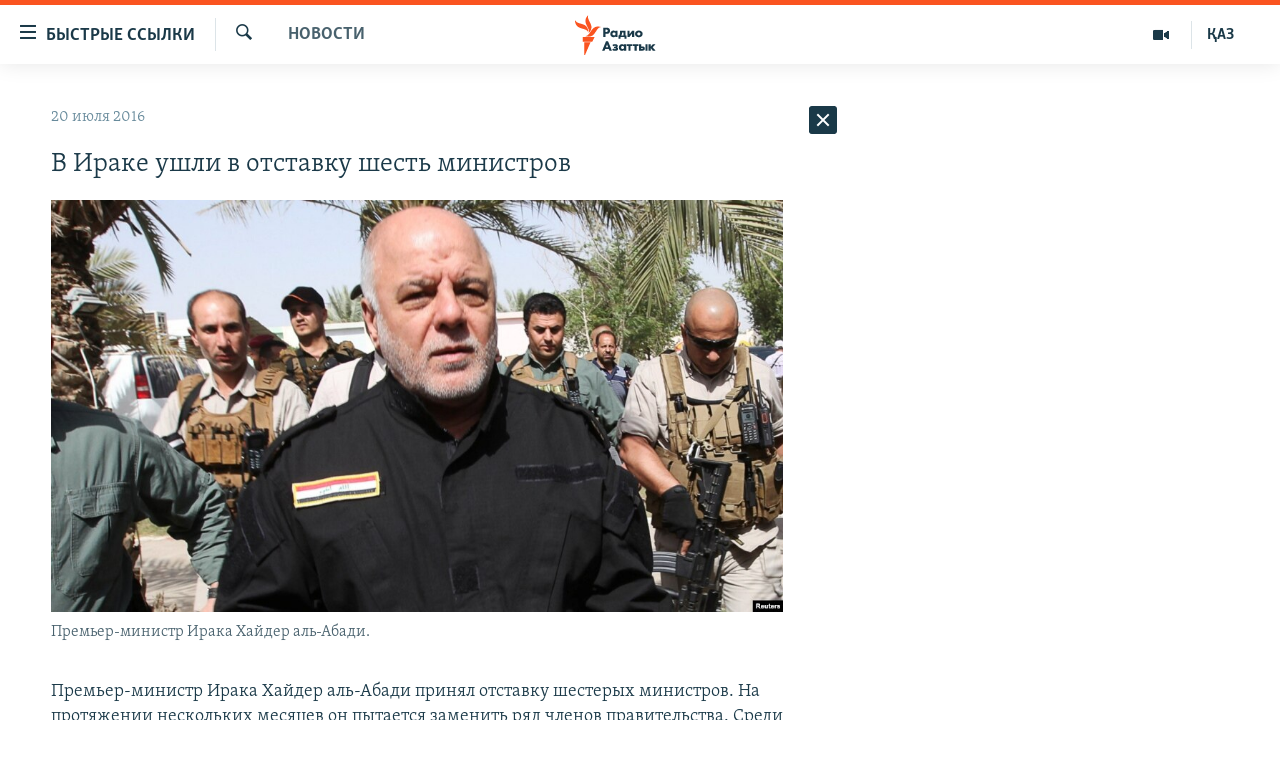

--- FILE ---
content_type: text/html; charset=utf-8
request_url: https://rus.azattyq.org/a/27868031.html
body_size: 40071
content:

<!DOCTYPE html>
<html lang="ru" dir="ltr" class="no-js">
<head>
        <link rel="stylesheet" href="/Content/responsive/RFE/ru-KZ/RFE-ru-KZ.css?&amp;av=0.0.0.0&amp;cb=370">
<script src="https://tags.azattyq.org/rferl-pangea/prod/utag.sync.js"></script><script type='text/javascript' src='https://www.youtube.com/iframe_api' async></script>            <link rel="manifest" href="/manifest.json">
    <script type="text/javascript">
        //a general 'js' detection, must be on top level in <head>, due to CSS performance
        document.documentElement.className = "js";
        var cacheBuster = "370";
        var appBaseUrl = "/";
        var imgEnhancerBreakpoints = [0, 144, 256, 408, 650, 1023, 1597];
        var isLoggingEnabled = false;
        var isPreviewPage = false;
        var isLivePreviewPage = false;

        if (!isPreviewPage) {
            window.RFE = window.RFE || {};
            window.RFE.cacheEnabledByParam = window.location.href.indexOf('nocache=1') === -1;

            const url = new URL(window.location.href);
            const params = new URLSearchParams(url.search);

            // Remove the 'nocache' parameter
            params.delete('nocache');

            // Update the URL without the 'nocache' parameter
            url.search = params.toString();
            window.history.replaceState(null, '', url.toString());
        } else {
            window.addEventListener('load', function() {
                const links = window.document.links;
                for (let i = 0; i < links.length; i++) {
                    links[i].href = '#';
                    links[i].target = '_self';
                }
             })
        }

var pwaEnabled = true;        var swCacheDisabled;
    </script>
    <meta charset="utf-8" />

            <title>&#x412; &#x418;&#x440;&#x430;&#x43A;&#x435; &#x443;&#x448;&#x43B;&#x438; &#x432; &#x43E;&#x442;&#x441;&#x442;&#x430;&#x432;&#x43A;&#x443; &#x448;&#x435;&#x441;&#x442;&#x44C; &#x43C;&#x438;&#x43D;&#x438;&#x441;&#x442;&#x440;&#x43E;&#x432;</title>
            <meta name="description" content="&#x41F;&#x440;&#x435;&#x43C;&#x44C;&#x435;&#x440;-&#x43C;&#x438;&#x43D;&#x438;&#x441;&#x442;&#x440; &#x418;&#x440;&#x430;&#x43A;&#x430; &#x425;&#x430;&#x439;&#x434;&#x435;&#x440; &#x430;&#x43B;&#x44C;-&#x410;&#x431;&#x430;&#x434;&#x438; &#x43F;&#x440;&#x438;&#x43D;&#x44F;&#x43B; &#x43E;&#x442;&#x441;&#x442;&#x430;&#x432;&#x43A;&#x443; &#x448;&#x435;&#x441;&#x442;&#x435;&#x440;&#x44B;&#x445; &#x43C;&#x438;&#x43D;&#x438;&#x441;&#x442;&#x440;&#x43E;&#x432;. &#x41D;&#x430; &#x43F;&#x440;&#x43E;&#x442;&#x44F;&#x436;&#x435;&#x43D;&#x438;&#x438; &#x43D;&#x435;&#x441;&#x43A;&#x43E;&#x43B;&#x44C;&#x43A;&#x438;&#x445; &#x43C;&#x435;&#x441;&#x44F;&#x446;&#x435;&#x432; &#x43E;&#x43D; &#x43F;&#x44B;&#x442;&#x430;&#x435;&#x442;&#x441;&#x44F; &#x437;&#x430;&#x43C;&#x435;&#x43D;&#x438;&#x442;&#x44C; &#x440;&#x44F;&#x434; &#x447;&#x43B;&#x435;&#x43D;&#x43E;&#x432; &#x43F;&#x440;&#x430;&#x432;&#x438;&#x442;&#x435;&#x43B;&#x44C;&#x441;&#x442;&#x432;&#x430;. &#x421;&#x440;&#x435;&#x434;&#x438; &#x43F;&#x43E;&#x43A;&#x438;&#x43D;&#x443;&#x432;&#x448;&#x438;&#x445; &#x43F;&#x43E;&#x441;&#x442;&#x44B;&#xA0;&#x2014; &#x433;&#x43B;&#x430;&#x432;&#x44B; &#x43C;&#x438;&#x43D;&#x438;&#x441;&#x442;&#x435;&#x440;&#x441;&#x442;&#x432; &#x43D;&#x435;&#x444;&#x442;&#x438;, &#x442;&#x440;&#x430;&#x43D;&#x441;&#x43F;&#x43E;&#x440;&#x442;&#x430;, &#x436;&#x438;&#x43B;&#x44C;&#x44F; &#x438; &#x441;&#x442;&#x440;&#x43E;&#x438;&#x442;&#x435;&#x43B;&#x44C;&#x441;&#x442;&#x432;&#x430;, &#x432;&#x43E;&#x434;&#x43D;&#x44B;&#x445; &#x440;&#x435;&#x441;&#x443;&#x440;&#x441;&#x43E;&#x432; &#x438; &#x438;&#x43D;&#x434;&#x443;&#x441;&#x442;&#x440;&#x438;&#x438;, &#x430; &#x442;&#x430;&#x43A;&#x436;&#x435; &#x432;&#x43D;&#x443;&#x442;&#x440;&#x435;&#x43D;&#x43D;&#x438;&#x445; &#x434;&#x435;&#x43B;.&#xD;&#xA; &#x412;..." />
                <meta name="keywords" content="Новости " />
    <meta name="viewport" content="width=device-width, initial-scale=1.0" />


    <meta http-equiv="X-UA-Compatible" content="IE=edge" />

<meta name="robots" content="max-image-preview:large"><meta name="yandex-verification" content="b4983b94636388c5" />

        <link href="https://rus.azattyq.org/a/27868031.html" rel="canonical" />

        <meta name="apple-mobile-web-app-title" content="&#x420;&#x430;&#x434;&#x438;&#x43E; &#xAB;&#x421;&#x432;&#x43E;&#x431;&#x43E;&#x434;&#x43D;&#x430;&#x44F; &#x415;&#x432;&#x440;&#x43E;&#x43F;&#x430;&#xBB;/&#x420;&#x430;&#x434;&#x438;&#x43E; &#xAB;&#x421;&#x432;&#x43E;&#x431;&#x43E;&#x434;&#x430;&#xBB;" />
        <meta name="apple-mobile-web-app-status-bar-style" content="black" />
            <meta name="apple-itunes-app" content="app-id=475986784, app-argument=//27868031.ltr" />
<meta content="&#x412; &#x418;&#x440;&#x430;&#x43A;&#x435; &#x443;&#x448;&#x43B;&#x438; &#x432; &#x43E;&#x442;&#x441;&#x442;&#x430;&#x432;&#x43A;&#x443; &#x448;&#x435;&#x441;&#x442;&#x44C; &#x43C;&#x438;&#x43D;&#x438;&#x441;&#x442;&#x440;&#x43E;&#x432;" property="og:title"></meta>
<meta content="&#x41F;&#x440;&#x435;&#x43C;&#x44C;&#x435;&#x440;-&#x43C;&#x438;&#x43D;&#x438;&#x441;&#x442;&#x440; &#x418;&#x440;&#x430;&#x43A;&#x430; &#x425;&#x430;&#x439;&#x434;&#x435;&#x440; &#x430;&#x43B;&#x44C;-&#x410;&#x431;&#x430;&#x434;&#x438; &#x43F;&#x440;&#x438;&#x43D;&#x44F;&#x43B; &#x43E;&#x442;&#x441;&#x442;&#x430;&#x432;&#x43A;&#x443; &#x448;&#x435;&#x441;&#x442;&#x435;&#x440;&#x44B;&#x445; &#x43C;&#x438;&#x43D;&#x438;&#x441;&#x442;&#x440;&#x43E;&#x432;. &#x41D;&#x430; &#x43F;&#x440;&#x43E;&#x442;&#x44F;&#x436;&#x435;&#x43D;&#x438;&#x438; &#x43D;&#x435;&#x441;&#x43A;&#x43E;&#x43B;&#x44C;&#x43A;&#x438;&#x445; &#x43C;&#x435;&#x441;&#x44F;&#x446;&#x435;&#x432; &#x43E;&#x43D; &#x43F;&#x44B;&#x442;&#x430;&#x435;&#x442;&#x441;&#x44F; &#x437;&#x430;&#x43C;&#x435;&#x43D;&#x438;&#x442;&#x44C; &#x440;&#x44F;&#x434; &#x447;&#x43B;&#x435;&#x43D;&#x43E;&#x432; &#x43F;&#x440;&#x430;&#x432;&#x438;&#x442;&#x435;&#x43B;&#x44C;&#x441;&#x442;&#x432;&#x430;. &#x421;&#x440;&#x435;&#x434;&#x438; &#x43F;&#x43E;&#x43A;&#x438;&#x43D;&#x443;&#x432;&#x448;&#x438;&#x445; &#x43F;&#x43E;&#x441;&#x442;&#x44B;&#xA0;&#x2014; &#x433;&#x43B;&#x430;&#x432;&#x44B; &#x43C;&#x438;&#x43D;&#x438;&#x441;&#x442;&#x435;&#x440;&#x441;&#x442;&#x432; &#x43D;&#x435;&#x444;&#x442;&#x438;, &#x442;&#x440;&#x430;&#x43D;&#x441;&#x43F;&#x43E;&#x440;&#x442;&#x430;, &#x436;&#x438;&#x43B;&#x44C;&#x44F; &#x438; &#x441;&#x442;&#x440;&#x43E;&#x438;&#x442;&#x435;&#x43B;&#x44C;&#x441;&#x442;&#x432;&#x430;, &#x432;&#x43E;&#x434;&#x43D;&#x44B;&#x445; &#x440;&#x435;&#x441;&#x443;&#x440;&#x441;&#x43E;&#x432; &#x438; &#x438;&#x43D;&#x434;&#x443;&#x441;&#x442;&#x440;&#x438;&#x438;, &#x430; &#x442;&#x430;&#x43A;&#x436;&#x435; &#x432;&#x43D;&#x443;&#x442;&#x440;&#x435;&#x43D;&#x43D;&#x438;&#x445; &#x434;&#x435;&#x43B;.&#xD;&#xA; &#x412;..." property="og:description"></meta>
<meta content="article" property="og:type"></meta>
<meta content="https://rus.azattyq.org/a/27868031.html" property="og:url"></meta>
<meta content="&#x420;&#x430;&#x434;&#x438;&#x43E; &#x410;&#x437;&#x430;&#x442;&#x442;&#x44B;&#x43A;" property="og:site_name"></meta>
<meta content="https://www.facebook.com/RadioAzattyq" property="article:publisher"></meta>
<meta content="https://gdb.rferl.org/0b8b6680-fa7f-4581-89c0-816cfc5d0985_cx19_cy9_cw47_w1200_h630.jpg" property="og:image"></meta>
<meta content="1200" property="og:image:width"></meta>
<meta content="630" property="og:image:height"></meta>
<meta content="137980759673857" property="fb:app_id"></meta>
<meta content="summary_large_image" name="twitter:card"></meta>
<meta content="@Radio_Azattyk" name="twitter:site"></meta>
<meta content="https://gdb.rferl.org/0b8b6680-fa7f-4581-89c0-816cfc5d0985_cx19_cy9_cw47_w1200_h630.jpg" name="twitter:image"></meta>
<meta content="&#x412; &#x418;&#x440;&#x430;&#x43A;&#x435; &#x443;&#x448;&#x43B;&#x438; &#x432; &#x43E;&#x442;&#x441;&#x442;&#x430;&#x432;&#x43A;&#x443; &#x448;&#x435;&#x441;&#x442;&#x44C; &#x43C;&#x438;&#x43D;&#x438;&#x441;&#x442;&#x440;&#x43E;&#x432;" name="twitter:title"></meta>
<meta content="&#x41F;&#x440;&#x435;&#x43C;&#x44C;&#x435;&#x440;-&#x43C;&#x438;&#x43D;&#x438;&#x441;&#x442;&#x440; &#x418;&#x440;&#x430;&#x43A;&#x430; &#x425;&#x430;&#x439;&#x434;&#x435;&#x440; &#x430;&#x43B;&#x44C;-&#x410;&#x431;&#x430;&#x434;&#x438; &#x43F;&#x440;&#x438;&#x43D;&#x44F;&#x43B; &#x43E;&#x442;&#x441;&#x442;&#x430;&#x432;&#x43A;&#x443; &#x448;&#x435;&#x441;&#x442;&#x435;&#x440;&#x44B;&#x445; &#x43C;&#x438;&#x43D;&#x438;&#x441;&#x442;&#x440;&#x43E;&#x432;. &#x41D;&#x430; &#x43F;&#x440;&#x43E;&#x442;&#x44F;&#x436;&#x435;&#x43D;&#x438;&#x438; &#x43D;&#x435;&#x441;&#x43A;&#x43E;&#x43B;&#x44C;&#x43A;&#x438;&#x445; &#x43C;&#x435;&#x441;&#x44F;&#x446;&#x435;&#x432; &#x43E;&#x43D; &#x43F;&#x44B;&#x442;&#x430;&#x435;&#x442;&#x441;&#x44F; &#x437;&#x430;&#x43C;&#x435;&#x43D;&#x438;&#x442;&#x44C; &#x440;&#x44F;&#x434; &#x447;&#x43B;&#x435;&#x43D;&#x43E;&#x432; &#x43F;&#x440;&#x430;&#x432;&#x438;&#x442;&#x435;&#x43B;&#x44C;&#x441;&#x442;&#x432;&#x430;. &#x421;&#x440;&#x435;&#x434;&#x438; &#x43F;&#x43E;&#x43A;&#x438;&#x43D;&#x443;&#x432;&#x448;&#x438;&#x445; &#x43F;&#x43E;&#x441;&#x442;&#x44B;&#xA0;&#x2014; &#x433;&#x43B;&#x430;&#x432;&#x44B; &#x43C;&#x438;&#x43D;&#x438;&#x441;&#x442;&#x435;&#x440;&#x441;&#x442;&#x432; &#x43D;&#x435;&#x444;&#x442;&#x438;, &#x442;&#x440;&#x430;&#x43D;&#x441;&#x43F;&#x43E;&#x440;&#x442;&#x430;, &#x436;&#x438;&#x43B;&#x44C;&#x44F; &#x438; &#x441;&#x442;&#x440;&#x43E;&#x438;&#x442;&#x435;&#x43B;&#x44C;&#x441;&#x442;&#x432;&#x430;, &#x432;&#x43E;&#x434;&#x43D;&#x44B;&#x445; &#x440;&#x435;&#x441;&#x443;&#x440;&#x441;&#x43E;&#x432; &#x438; &#x438;&#x43D;&#x434;&#x443;&#x441;&#x442;&#x440;&#x438;&#x438;, &#x430; &#x442;&#x430;&#x43A;&#x436;&#x435; &#x432;&#x43D;&#x443;&#x442;&#x440;&#x435;&#x43D;&#x43D;&#x438;&#x445; &#x434;&#x435;&#x43B;.&#xD;&#xA; &#x412;..." name="twitter:description"></meta>
                    <link rel="amphtml" href="https://rus.azattyq.org/amp/27868031.html" />
<script type="application/ld+json">{"articleSection":"Новости ","isAccessibleForFree":true,"headline":"В Ираке ушли в отставку шесть министров","inLanguage":"ru-KZ","keywords":"Новости ","author":{"@type":"Person","name":"Автор"},"datePublished":"2016-07-19 22:58:39Z","dateModified":"2016-07-20 05:04:39Z","publisher":{"logo":{"width":512,"height":220,"@type":"ImageObject","url":"https://rus.azattyq.org/Content/responsive/RFE/ru-KZ/img/logo.png"},"@type":"NewsMediaOrganization","url":"https://rus.azattyq.org","sameAs":["https://facebook.com/RadioAzattyq","https://twitter.com/RadioAzattyq","https://www.youtube.com/user/AzattyqRadio","https://www.instagram.com/azattyq","https://t.me/RadioAzattyq"],"name":"Радио Азаттык","alternateName":""},"@context":"https://schema.org","@type":"NewsArticle","mainEntityOfPage":"https://rus.azattyq.org/a/27868031.html","url":"https://rus.azattyq.org/a/27868031.html","description":"Премьер-министр Ирака Хайдер аль-Абади принял отставку шестерых министров. На протяжении нескольких месяцев он пытается заменить ряд членов правительства. Среди покинувших посты — главы министерств нефти, транспорта, жилья и строительства, водных ресурсов и индустрии, а также внутренних дел.\r\n В...","image":{"width":1080,"height":608,"@type":"ImageObject","url":"https://gdb.rferl.org/0b8b6680-fa7f-4581-89c0-816cfc5d0985_cx19_cy9_cw47_w1080_h608.jpg"},"name":"В Ираке ушли в отставку шесть министров"}</script>
    <script src="/Scripts/responsive/infographics.bundle.min.js?&amp;av=0.0.0.0&amp;cb=370"></script>
        <script src="/Scripts/responsive/dollardom.min.js?&amp;av=0.0.0.0&amp;cb=370"></script>
        <script src="/Scripts/responsive/modules/commons.js?&amp;av=0.0.0.0&amp;cb=370"></script>
        <script src="/Scripts/responsive/modules/app_code.js?&amp;av=0.0.0.0&amp;cb=370"></script>

        <link rel="icon" type="image/svg+xml" href="/Content/responsive/RFE/img/webApp/favicon.svg" />
        <link rel="alternate icon" href="/Content/responsive/RFE/img/webApp/favicon.ico" />
            <link rel="mask-icon" color="#ea6903" href="/Content/responsive/RFE/img/webApp/favicon_safari.svg" />
        <link rel="apple-touch-icon" sizes="152x152" href="/Content/responsive/RFE/img/webApp/ico-152x152.png" />
        <link rel="apple-touch-icon" sizes="144x144" href="/Content/responsive/RFE/img/webApp/ico-144x144.png" />
        <link rel="apple-touch-icon" sizes="114x114" href="/Content/responsive/RFE/img/webApp/ico-114x114.png" />
        <link rel="apple-touch-icon" sizes="72x72" href="/Content/responsive/RFE/img/webApp/ico-72x72.png" />
        <link rel="apple-touch-icon-precomposed" href="/Content/responsive/RFE/img/webApp/ico-57x57.png" />
        <link rel="icon" sizes="192x192" href="/Content/responsive/RFE/img/webApp/ico-192x192.png" />
        <link rel="icon" sizes="128x128" href="/Content/responsive/RFE/img/webApp/ico-128x128.png" />
        <meta name="msapplication-TileColor" content="#ffffff" />
        <meta name="msapplication-TileImage" content="/Content/responsive/RFE/img/webApp/ico-144x144.png" />
                <link rel="preload" href="/Content/responsive/fonts/Skolar-Lt_Cyrl_v2.4.woff" type="font/woff" as="font" crossorigin="anonymous" />
    <link rel="alternate" type="application/rss+xml" title="RFE/RL - Top Stories [RSS]" href="/api/" />
    <link rel="sitemap" type="application/rss+xml" href="/sitemap.xml" />
    
    



</head>
<body class=" nav-no-loaded cc_theme pg-arch arch-news nojs-images ">
        <script type="text/javascript" >
            var analyticsData = {url:"https://rus.azattyq.org/a/27868031.html",property_id:"418",article_uid:"27868031",page_title:"В Ираке ушли в отставку шесть министров",page_type:"article",content_type:"article",subcontent_type:"article",last_modified:"2016-07-20 05:04:39Z",pub_datetime:"2016-07-19 22:58:39Z",pub_year:"2016",pub_month:"07",pub_day:"19",pub_hour:"22",pub_weekday:"Tuesday",section:"новости ",english_section:"news-azattyq",byline:"",categories:"news-azattyq",domain:"rus.azattyq.org",language:"Russian",language_service:"RFERL Kazakh",platform:"web",copied:"no",copied_article:"",copied_title:"",runs_js:"Yes",cms_release:"8.44.0.0.370",enviro_type:"prod",slug:"",entity:"RFE",short_language_service:"KAZ",platform_short:"W",page_name:"В Ираке ушли в отставку шесть министров"};
        </script>
<noscript><iframe src="https://www.googletagmanager.com/ns.html?id=GTM-WXZBPZ" height="0" width="0" style="display:none;visibility:hidden"></iframe></noscript>        <script type="text/javascript" data-cookiecategory="analytics">
            var gtmEventObject = Object.assign({}, analyticsData, {event: 'page_meta_ready'});window.dataLayer = window.dataLayer || [];window.dataLayer.push(gtmEventObject);
            if (top.location === self.location) { //if not inside of an IFrame
                 var renderGtm = "true";
                 if (renderGtm === "true") {
            (function(w,d,s,l,i){w[l]=w[l]||[];w[l].push({'gtm.start':new Date().getTime(),event:'gtm.js'});var f=d.getElementsByTagName(s)[0],j=d.createElement(s),dl=l!='dataLayer'?'&l='+l:'';j.async=true;j.src='//www.googletagmanager.com/gtm.js?id='+i+dl;f.parentNode.insertBefore(j,f);})(window,document,'script','dataLayer','GTM-WXZBPZ');
                 }
            }
        </script>
        <!--Analytics tag js version start-->
            <script type="text/javascript" data-cookiecategory="analytics">
                var utag_data = Object.assign({}, analyticsData, {});
if(typeof(TealiumTagFrom)==='function' && typeof(TealiumTagSearchKeyword)==='function') {
var utag_from=TealiumTagFrom();var utag_searchKeyword=TealiumTagSearchKeyword();
if(utag_searchKeyword!=null && utag_searchKeyword!=='' && utag_data["search_keyword"]==null) utag_data["search_keyword"]=utag_searchKeyword;if(utag_from!=null && utag_from!=='') utag_data["from"]=TealiumTagFrom();}
                if(window.top!== window.self&&utag_data.page_type==="snippet"){utag_data.page_type = 'iframe';}
                try{if(window.top!==window.self&&window.self.location.hostname===window.top.location.hostname){utag_data.platform = 'self-embed';utag_data.platform_short = 'se';}}catch(e){if(window.top!==window.self&&window.self.location.search.includes("platformType=self-embed")){utag_data.platform = 'cross-promo';utag_data.platform_short = 'cp';}}
                (function(a,b,c,d){    a="https://tags.azattyq.org/rferl-pangea/prod/utag.js";    b=document;c="script";d=b.createElement(c);d.src=a;d.type="text/java"+c;d.async=true;    a=b.getElementsByTagName(c)[0];a.parentNode.insertBefore(d,a);    })();
            </script>
        <!--Analytics tag js version end-->
<!-- Analytics tag management NoScript -->
<noscript>
<img style="position: absolute; border: none;" src="https://ssc.azattyq.org/b/ss/bbgprod,bbgentityrferl/1/G.4--NS/89809196?pageName=rfe%3akaz%3aw%3aarticle%3a%d0%92%20%d0%98%d1%80%d0%b0%d0%ba%d0%b5%20%d1%83%d1%88%d0%bb%d0%b8%20%d0%b2%20%d0%be%d1%82%d1%81%d1%82%d0%b0%d0%b2%d0%ba%d1%83%20%d1%88%d0%b5%d1%81%d1%82%d1%8c%20%d0%bc%d0%b8%d0%bd%d0%b8%d1%81%d1%82%d1%80%d0%be%d0%b2&amp;c6=%d0%92%20%d0%98%d1%80%d0%b0%d0%ba%d0%b5%20%d1%83%d1%88%d0%bb%d0%b8%20%d0%b2%20%d0%be%d1%82%d1%81%d1%82%d0%b0%d0%b2%d0%ba%d1%83%20%d1%88%d0%b5%d1%81%d1%82%d1%8c%20%d0%bc%d0%b8%d0%bd%d0%b8%d1%81%d1%82%d1%80%d0%be%d0%b2&amp;v36=8.44.0.0.370&amp;v6=D=c6&amp;g=https%3a%2f%2frus.azattyq.org%2fa%2f27868031.html&amp;c1=D=g&amp;v1=D=g&amp;events=event1,event52&amp;c16=rferl%20kazakh&amp;v16=D=c16&amp;c5=news-azattyq&amp;v5=D=c5&amp;ch=%d0%9d%d0%be%d0%b2%d0%be%d1%81%d1%82%d0%b8%20&amp;c15=russian&amp;v15=D=c15&amp;c4=article&amp;v4=D=c4&amp;c14=27868031&amp;v14=D=c14&amp;v20=no&amp;c17=web&amp;v17=D=c17&amp;mcorgid=518abc7455e462b97f000101%40adobeorg&amp;server=rus.azattyq.org&amp;pageType=D=c4&amp;ns=bbg&amp;v29=D=server&amp;v25=rfe&amp;v30=418&amp;v105=D=User-Agent " alt="analytics" width="1" height="1" /></noscript>
<!-- End of Analytics tag management NoScript -->


        <!--*** Accessibility links - For ScreenReaders only ***-->
        <section>
            <div class="sr-only">
                <h2>&#x414;&#x43E;&#x441;&#x442;&#x443;&#x43F;&#x43D;&#x43E;&#x441;&#x442;&#x44C; &#x441;&#x441;&#x44B;&#x43B;&#x43E;&#x43A;</h2>
                <ul>
                    <li><a href="#content" data-disable-smooth-scroll="1">&#x412;&#x435;&#x440;&#x43D;&#x443;&#x442;&#x44C;&#x441;&#x44F; &#x43A; &#x43E;&#x441;&#x43D;&#x43E;&#x432;&#x43D;&#x43E;&#x43C;&#x443; &#x441;&#x43E;&#x434;&#x435;&#x440;&#x436;&#x430;&#x43D;&#x438;&#x44E;</a></li>
                    <li><a href="#navigation" data-disable-smooth-scroll="1">&#x412;&#x435;&#x440;&#x43D;&#x443;&#x442;&#x441;&#x44F; &#x43A; &#x433;&#x43B;&#x430;&#x432;&#x43D;&#x43E;&#x439; &#x43D;&#x430;&#x432;&#x438;&#x433;&#x430;&#x446;&#x438;&#x438;</a></li>
                    <li><a href="#txtHeaderSearch" data-disable-smooth-scroll="1">&#x412;&#x435;&#x440;&#x43D;&#x443;&#x442;&#x441;&#x44F; &#x43A; &#x43F;&#x43E;&#x438;&#x441;&#x43A;&#x443;</a></li>
                </ul>
            </div>
        </section>
    




<div dir="ltr">
    <div id="page">
            <aside>

<div class="c-lightbox overlay-modal">
    <div class="c-lightbox__intro">
        <h2 class="c-lightbox__intro-title"></h2>
        <button class="btn btn--rounded c-lightbox__btn c-lightbox__intro-next" title="&#x421;&#x43B;&#x435;&#x434;&#x443;&#x44E;&#x449;&#x438;&#x439;">
            <span class="ico ico--rounded ico-chevron-forward"></span>
            <span class="sr-only">&#x421;&#x43B;&#x435;&#x434;&#x443;&#x44E;&#x449;&#x438;&#x439;</span>
        </button>
    </div>
    <div class="c-lightbox__nav">
        <button class="btn btn--rounded c-lightbox__btn c-lightbox__btn--close" title="&#x417;&#x430;&#x43A;&#x440;&#x44B;&#x442;&#x44C;">
            <span class="ico ico--rounded ico-close"></span>
            <span class="sr-only">&#x417;&#x430;&#x43A;&#x440;&#x44B;&#x442;&#x44C;</span>
        </button>
        <button class="btn btn--rounded c-lightbox__btn c-lightbox__btn--prev" title="&#x41F;&#x440;&#x435;&#x434;&#x44B;&#x434;&#x443;&#x449;&#x438;&#x439;">
            <span class="ico ico--rounded ico-chevron-backward"></span>
            <span class="sr-only">&#x41F;&#x440;&#x435;&#x434;&#x44B;&#x434;&#x443;&#x449;&#x438;&#x439;</span>
        </button>
        <button class="btn btn--rounded c-lightbox__btn c-lightbox__btn--next" title="&#x421;&#x43B;&#x435;&#x434;&#x443;&#x44E;&#x449;&#x438;&#x439;">
            <span class="ico ico--rounded ico-chevron-forward"></span>
            <span class="sr-only">&#x421;&#x43B;&#x435;&#x434;&#x443;&#x44E;&#x449;&#x438;&#x439;</span>
        </button>
    </div>
    <div class="c-lightbox__content-wrap">
        <figure class="c-lightbox__content">
            <span class="c-spinner c-spinner--lightbox">
                <img src="/Content/responsive/img/player-spinner.png"
                     alt="please wait"
                     title="please wait" />
            </span>
            <div class="c-lightbox__img">
                <div class="thumb">
                    <img src="" alt="" />
                </div>
            </div>
            <figcaption>
                <div class="c-lightbox__info c-lightbox__info--foot">
                    <span class="c-lightbox__counter"></span>
                    <span class="caption c-lightbox__caption"></span>
                </div>
            </figcaption>
        </figure>
    </div>
    <div class="hidden">
        <div class="content-advisory__box content-advisory__box--lightbox">
            <span class="content-advisory__box-text">&#x42D;&#x442;&#x430; &#x444;&#x43E;&#x442;&#x43E;&#x433;&#x440;&#x430;&#x444;&#x438;&#x44F; &#x441;&#x43E;&#x434;&#x435;&#x440;&#x436;&#x438;&#x442; &#x43A;&#x43E;&#x43D;&#x442;&#x435;&#x43D;&#x442;, &#x43A;&#x43E;&#x442;&#x43E;&#x440;&#x44B;&#x439; &#x43C;&#x43E;&#x436;&#x435;&#x442; &#x43F;&#x43E;&#x43A;&#x430;&#x437;&#x430;&#x442;&#x44C;&#x441;&#x44F; &#x43E;&#x441;&#x43A;&#x43E;&#x440;&#x431;&#x438;&#x442;&#x435;&#x43B;&#x44C;&#x43D;&#x44B;&#x43C; &#x438;&#x43B;&#x438; &#x43D;&#x435;&#x434;&#x43E;&#x43F;&#x443;&#x441;&#x442;&#x438;&#x43C;&#x44B;&#x43C;.</span>
            <button class="btn btn--transparent content-advisory__box-btn m-t-md" value="text" type="button">
                <span class="btn__text">
                    &#x41A;&#x43B;&#x438;&#x43A;&#x43D;&#x438;&#x442;&#x435;, &#x447;&#x442;&#x43E;&#x431;&#x44B; &#x43F;&#x43E;&#x441;&#x43C;&#x43E;&#x442;&#x440;&#x435;&#x442;&#x44C;
                </span>
            </button>
        </div>
    </div>
</div>                
<div class="ctc-message pos-fix">
    <div class="ctc-message__inner">Link has been copied to clipboard</div>
</div>
            </aside>

<div class="hdr-20 hdr-20--big">
    <div class="hdr-20__inner">
        <div class="hdr-20__max pos-rel">
            <div class="hdr-20__side hdr-20__side--primary d-flex">
                <label data-for="main-menu-ctrl" data-switcher-trigger="true" data-switch-target="main-menu-ctrl" class="burger hdr-trigger pos-rel trans-trigger" data-trans-evt="click" data-trans-id="menu">
                    <span class="ico ico-close hdr-trigger__ico hdr-trigger__ico--close burger__ico burger__ico--close"></span>
                    <span class="ico ico-menu hdr-trigger__ico hdr-trigger__ico--open burger__ico burger__ico--open"></span>
                        <span class="burger__label">&#x411;&#x44B;&#x441;&#x442;&#x440;&#x44B;&#x435; &#x441;&#x441;&#x44B;&#x43B;&#x43A;&#x438;</span>
                </label>
                <div class="menu-pnl pos-fix trans-target" data-switch-target="main-menu-ctrl" data-trans-id="menu">
                    <div class="menu-pnl__inner">
                        <nav class="main-nav menu-pnl__item menu-pnl__item--first">
                            <ul class="main-nav__list accordeon" data-analytics-tales="false" data-promo-name="link" data-location-name="nav,secnav">
                                

        <li class="main-nav__item accordeon__item" data-switch-target="menu-item-598">
            <label class="main-nav__item-name main-nav__item-name--label accordeon__control-label" data-switcher-trigger="true" data-for="menu-item-598">
                &#x426;&#x435;&#x43D;&#x442;&#x440;&#x430;&#x43B;&#x44C;&#x43D;&#x430;&#x44F; &#x410;&#x437;&#x438;&#x44F;
                <span class="ico ico-chevron-down main-nav__chev"></span>
            </label>
            <div class="main-nav__sub-list">
                
    <a class="main-nav__item-name main-nav__item-name--link main-nav__item-name--sub" href="/p/6951.html" title="&#x41A;&#x430;&#x437;&#x430;&#x445;&#x441;&#x442;&#x430;&#x43D;" data-item-name="kazakhstan-rus" >&#x41A;&#x430;&#x437;&#x430;&#x445;&#x441;&#x442;&#x430;&#x43D;</a>

    <a class="main-nav__item-name main-nav__item-name--link main-nav__item-name--sub" href="/kyrgyzstan" title="&#x41A;&#x44B;&#x440;&#x433;&#x44B;&#x437;&#x441;&#x442;&#x430;&#x43D;" data-item-name="Kyrgyzstan-rus" >&#x41A;&#x44B;&#x440;&#x433;&#x44B;&#x437;&#x441;&#x442;&#x430;&#x43D;</a>

    <a class="main-nav__item-name main-nav__item-name--link main-nav__item-name--sub" href="/uzbekistan" title="&#x423;&#x437;&#x431;&#x435;&#x43A;&#x438;&#x441;&#x442;&#x430;&#x43D;" data-item-name="uzbekistan-rus" >&#x423;&#x437;&#x431;&#x435;&#x43A;&#x438;&#x441;&#x442;&#x430;&#x43D;</a>

    <a class="main-nav__item-name main-nav__item-name--link main-nav__item-name--sub" href="/tajikistan" title="&#x422;&#x430;&#x434;&#x436;&#x438;&#x43A;&#x438;&#x441;&#x442;&#x430;&#x43D;" data-item-name="tajikistan-rus" >&#x422;&#x430;&#x434;&#x436;&#x438;&#x43A;&#x438;&#x441;&#x442;&#x430;&#x43D;</a>

            </div>
        </li>

        <li class="main-nav__item">
            <a class="main-nav__item-name main-nav__item-name--link" href="/z/360" title="&#x41D;&#x43E;&#x432;&#x43E;&#x441;&#x442;&#x438;" data-item-name="news-azattyq" >&#x41D;&#x43E;&#x432;&#x43E;&#x441;&#x442;&#x438;</a>
        </li>

        <li class="main-nav__item">
            <a class="main-nav__item-name main-nav__item-name--link" href="/z/22747" title="&#x412;&#x43E;&#x439;&#x43D;&#x430; &#x432; &#x423;&#x43A;&#x440;&#x430;&#x438;&#x43D;&#x435;" data-item-name="war-in-ukraine" >&#x412;&#x43E;&#x439;&#x43D;&#x430; &#x432; &#x423;&#x43A;&#x440;&#x430;&#x438;&#x43D;&#x435;</a>
        </li>

        <li class="main-nav__item accordeon__item" data-switch-target="menu-item-4683">
            <label class="main-nav__item-name main-nav__item-name--label accordeon__control-label" data-switcher-trigger="true" data-for="menu-item-4683">
                &#x41D;&#x430; &#x434;&#x440;&#x443;&#x433;&#x438;&#x445; &#x44F;&#x437;&#x44B;&#x43A;&#x430;&#x445;
                <span class="ico ico-chevron-down main-nav__chev"></span>
            </label>
            <div class="main-nav__sub-list">
                
    <a class="main-nav__item-name main-nav__item-name--link main-nav__item-name--sub" href="https://www.azattyq.org/" title="&#x49A;&#x430;&#x437;&#x430;&#x49B;&#x448;&#x430;"  target="_blank" rel="noopener">&#x49A;&#x430;&#x437;&#x430;&#x49B;&#x448;&#x430;</a>

    <a class="main-nav__item-name main-nav__item-name--link main-nav__item-name--sub" href="https://www.azattyk.org/" title="&#x41A;&#x44B;&#x440;&#x433;&#x44B;&#x437;&#x447;&#x430;"  target="_blank" rel="noopener">&#x41A;&#x44B;&#x440;&#x433;&#x44B;&#x437;&#x447;&#x430;</a>

    <a class="main-nav__item-name main-nav__item-name--link main-nav__item-name--sub" href="https://www.ozodlik.org/" title="&#x40E;&#x437;&#x431;&#x435;&#x43A;&#x447;&#x430;"  target="_blank" rel="noopener">&#x40E;&#x437;&#x431;&#x435;&#x43A;&#x447;&#x430;</a>

    <a class="main-nav__item-name main-nav__item-name--link main-nav__item-name--sub" href="https://www.ozodi.org/" title="&#x422;&#x43E;&#x4B7;&#x438;&#x43A;&#x4E3;"  target="_blank" rel="noopener">&#x422;&#x43E;&#x4B7;&#x438;&#x43A;&#x4E3;</a>

    <a class="main-nav__item-name main-nav__item-name--link main-nav__item-name--sub" href="https://www.azathabar.com/" title="T&#xFC;rkmen&#xE7;e"  target="_blank" rel="noopener">T&#xFC;rkmen&#xE7;e</a>

            </div>
        </li>



                            </ul>
                        </nav>
                        

<div class="menu-pnl__item">
        <a href="https://www.azattyq.org" class="menu-pnl__item-link" alt="&#x49A;&#x430;&#x437;&#x430;&#x49B;">&#x49A;&#x430;&#x437;&#x430;&#x49B;</a>
</div>


                        
                            <div class="menu-pnl__item menu-pnl__item--social">
                                    <h5 class="menu-pnl__sub-head">&#x41F;&#x43E;&#x434;&#x43F;&#x438;&#x448;&#x438;&#x442;&#x435;&#x441;&#x44C; &#x43D;&#x430; &#x43D;&#x430;&#x441; &#x432; &#x441;&#x43E;&#x446;&#x441;&#x435;&#x442;&#x44F;&#x445;</h5>

        <a href="https://facebook.com/RadioAzattyq" title="&#x410;&#x437;&#x430;&#x442;&#x442;&#x44B;&#x43A; &#x432; Facebook&#x27;e" data-analytics-text="follow_on_facebook" class="btn btn--rounded btn--social-inverted menu-pnl__btn js-social-btn btn-facebook"  target="_blank" rel="noopener">
            <span class="ico ico-facebook-alt ico--rounded"></span>
        </a>


        <a href="https://www.youtube.com/user/AzattyqRadio" title="&#x41D;&#x430;&#x448; Youtube-&#x43A;&#x430;&#x43D;&#x430;&#x43B;" data-analytics-text="follow_on_youtube" class="btn btn--rounded btn--social-inverted menu-pnl__btn js-social-btn btn-youtube"  target="_blank" rel="noopener">
            <span class="ico ico-youtube ico--rounded"></span>
        </a>


        <a href="https://twitter.com/RadioAzattyq" title="&#x410;&#x437;&#x430;&#x442;&#x442;&#x44B;&#x43A; &#x432; Twitter&#x27;e" data-analytics-text="follow_on_twitter" class="btn btn--rounded btn--social-inverted menu-pnl__btn js-social-btn btn-twitter"  target="_blank" rel="noopener">
            <span class="ico ico-twitter ico--rounded"></span>
        </a>


        <a href="https://www.instagram.com/azattyq" title="&#x410;&#x437;&#x430;&#x442;&#x442;&#x44B;&#x43A; &#x432; Instagram&#x27;&#x435;" data-analytics-text="follow_on_instagram" class="btn btn--rounded btn--social-inverted menu-pnl__btn js-social-btn btn-instagram"  target="_blank" rel="noopener">
            <span class="ico ico-instagram ico--rounded"></span>
        </a>


        <a href="https://t.me/RadioAzattyq" title="&#x410;&#x437;&#x430;&#x442;&#x442;&#x44B;&#x43A; &#x432; Telegram&#x27;&#x435;" data-analytics-text="follow_on_telegram" class="btn btn--rounded btn--social-inverted menu-pnl__btn js-social-btn btn-telegram"  target="_blank" rel="noopener">
            <span class="ico ico-telegram ico--rounded"></span>
        </a>

                            </div>
                            <div class="menu-pnl__item">
                                <a href="/navigation/allsites" class="menu-pnl__item-link">
                                    <span class="ico ico-languages "></span>
                                    &#x412;&#x441;&#x435; &#x441;&#x430;&#x439;&#x442;&#x44B; &#x420;&#x421;&#x415;/&#x420;&#x421;
                                </a>
                            </div>
                    </div>
                </div>
                <label data-for="top-search-ctrl" data-switcher-trigger="true" data-switch-target="top-search-ctrl" class="top-srch-trigger hdr-trigger">
                    <span class="ico ico-close hdr-trigger__ico hdr-trigger__ico--close top-srch-trigger__ico top-srch-trigger__ico--close"></span>
                    <span class="ico ico-search hdr-trigger__ico hdr-trigger__ico--open top-srch-trigger__ico top-srch-trigger__ico--open"></span>
                </label>
                <div class="srch-top srch-top--in-header" data-switch-target="top-search-ctrl">
                    <div class="container">
                        
<form action="/s" class="srch-top__form srch-top__form--in-header" id="form-topSearchHeader" method="get" role="search">    <label for="txtHeaderSearch" class="sr-only">&#x418;&#x441;&#x43A;&#x430;&#x442;&#x44C;</label>
    <input type="text" id="txtHeaderSearch" name="k" placeholder="&#x41F;&#x43E;&#x438;&#x441;&#x43A;" accesskey="s" value="" class="srch-top__input analyticstag-event" onkeydown="if (event.keyCode === 13) { FireAnalyticsTagEventOnSearch('search', $dom.get('#txtHeaderSearch')[0].value) }" />
    <button title="&#x418;&#x441;&#x43A;&#x430;&#x442;&#x44C;" type="submit" class="btn btn--top-srch analyticstag-event" onclick="FireAnalyticsTagEventOnSearch('search', $dom.get('#txtHeaderSearch')[0].value) ">
        <span class="ico ico-search"></span>
    </button>
</form>
                    </div>
                </div>
                <a href="/" class="main-logo-link">
                    <img src="/Content/responsive/RFE/ru-KZ/img/logo-compact.svg" class="main-logo main-logo--comp" alt="site logo">
                        <img src="/Content/responsive/RFE/ru-KZ/img/logo.svg" class="main-logo main-logo--big" alt="site logo">
                </a>
            </div>
            <div class="hdr-20__side hdr-20__side--secondary d-flex">
                

    <a href="https://www.azattyq.org" title="&#x49A;&#x410;&#x417;" class="hdr-20__secondary-item hdr-20__secondary-item--lang" data-item-name="satellite">
        
&#x49A;&#x410;&#x417;
    </a>

    <a href="/multimedia" title="&#x41C;&#x443;&#x43B;&#x44C;&#x442;&#x438;&#x43C;&#x435;&#x434;&#x438;&#x430;" class="hdr-20__secondary-item" data-item-name="video">
        
    <span class="ico ico-video hdr-20__secondary-icon"></span>

    </a>

    <a href="/s" title="&#x418;&#x441;&#x43A;&#x430;&#x442;&#x44C;" class="hdr-20__secondary-item hdr-20__secondary-item--search" data-item-name="search">
        
    <span class="ico ico-search hdr-20__secondary-icon hdr-20__secondary-icon--search"></span>

    </a>



                
                <div class="srch-bottom">
                    
<form action="/s" class="srch-bottom__form d-flex" id="form-bottomSearch" method="get" role="search">    <label for="txtSearch" class="sr-only">&#x418;&#x441;&#x43A;&#x430;&#x442;&#x44C;</label>
    <input type="search" id="txtSearch" name="k" placeholder="&#x41F;&#x43E;&#x438;&#x441;&#x43A;" accesskey="s" value="" class="srch-bottom__input analyticstag-event" onkeydown="if (event.keyCode === 13) { FireAnalyticsTagEventOnSearch('search', $dom.get('#txtSearch')[0].value) }" />
    <button title="&#x418;&#x441;&#x43A;&#x430;&#x442;&#x44C;" type="submit" class="btn btn--bottom-srch analyticstag-event" onclick="FireAnalyticsTagEventOnSearch('search', $dom.get('#txtSearch')[0].value) ">
        <span class="ico ico-search"></span>
    </button>
</form>
                </div>
            </div>
            <img src="/Content/responsive/RFE/ru-KZ/img/logo-print.gif" class="logo-print" alt="site logo">
            <img src="/Content/responsive/RFE/ru-KZ/img/logo-print_color.png" class="logo-print logo-print--color" alt="site logo">
        </div>
    </div>
</div>
    <script>
        if (document.body.className.indexOf('pg-home') > -1) {
            var nav2In = document.querySelector('.hdr-20__inner');
            var nav2Sec = document.querySelector('.hdr-20__side--secondary');
            var secStyle = window.getComputedStyle(nav2Sec);
            if (nav2In && window.pageYOffset < 150 && secStyle['position'] !== 'fixed') {
                nav2In.classList.add('hdr-20__inner--big')
            }
        }
    </script>



<div class="c-hlights c-hlights--breaking c-hlights--no-item" data-hlight-display="mobile,desktop">
    <div class="c-hlights__wrap container p-0">
        <div class="c-hlights__nav">
            <a role="button" href="#" title="&#x41F;&#x440;&#x435;&#x434;&#x44B;&#x434;&#x443;&#x449;&#x438;&#x439;">
                <span class="ico ico-chevron-backward m-0"></span>
                <span class="sr-only">&#x41F;&#x440;&#x435;&#x434;&#x44B;&#x434;&#x443;&#x449;&#x438;&#x439;</span>
            </a>
            <a role="button" href="#" title="&#x421;&#x43B;&#x435;&#x434;&#x443;&#x44E;&#x449;&#x438;&#x439;">
                <span class="ico ico-chevron-forward m-0"></span>
                <span class="sr-only">&#x421;&#x43B;&#x435;&#x434;&#x443;&#x44E;&#x449;&#x438;&#x439;</span>
            </a>
        </div>
        <span class="c-hlights__label">
            <span class="">&#x421;&#x440;&#x43E;&#x447;&#x43D;&#x44B;&#x435; &#x43D;&#x43E;&#x432;&#x43E;&#x441;&#x442;&#x438;:</span>
            <span class="switcher-trigger">
                <label data-for="more-less-1" data-switcher-trigger="true" class="switcher-trigger__label switcher-trigger__label--more p-b-0" title="&#x41F;&#x43E;&#x43A;&#x430;&#x437;&#x430;&#x442;&#x44C; &#x431;&#x43E;&#x43B;&#x44C;&#x448;&#x435;">
                    <span class="ico ico-chevron-down"></span>
                </label>
                <label data-for="more-less-1" data-switcher-trigger="true" class="switcher-trigger__label switcher-trigger__label--less p-b-0" title="&#x421;&#x43E;&#x43A;&#x440;&#x430;&#x442;&#x438;&#x442;&#x44C; &#x442;&#x435;&#x43A;&#x441;&#x442;">
                    <span class="ico ico-chevron-up"></span>
                </label>
            </span>
        </span>
        <ul class="c-hlights__items switcher-target" data-switch-target="more-less-1">
            
        </ul>
    </div>
</div>


        <div id="content">
            

<div class="container">
    <div class="row">
        <div class="col-sm-12 col-md-8">
            <div class="news">

    <h1 class="pg-title pg-title--move-to-header">
        &#x41D;&#x43E;&#x432;&#x43E;&#x441;&#x442;&#x438; 
    </h1>
                <div id="newsItems" class="accordeon accordeon--scroll-adjust">

<div class="accordeon__item-wrap">
    <div class="news__item news__item--unopenable accordeon__item sticky-btn-parent" data-switcher-opened=true data-switch-target="more-less-27868031" data-article-id="27868031" data-api-id="27868031" data-api-type="1">
        <div class="news__item-inner pos-rel">

<div class="publishing-details ">
        <div class="published">
            <span class="date" >
                    <time pubdate="pubdate" datetime="2016-07-20T03:58:39&#x2B;05:00">
                        20 &#x438;&#x44E;&#x43B;&#x44F; 2016
                    </time>
            </span>
        </div>
</div>


    <h1 class="title pg-title">
        &#x412; &#x418;&#x440;&#x430;&#x43A;&#x435; &#x443;&#x448;&#x43B;&#x438; &#x432; &#x43E;&#x442;&#x441;&#x442;&#x430;&#x432;&#x43A;&#x443; &#x448;&#x435;&#x441;&#x442;&#x44C; &#x43C;&#x438;&#x43D;&#x438;&#x441;&#x442;&#x440;&#x43E;&#x432;
    </h1>

<div class="cover-media">
    <figure class="media-image js-media-expand">
        <div class="img-wrap">
            <div class="thumb thumb16_9">

            <img src="https://gdb.rferl.org/0b8b6680-fa7f-4581-89c0-816cfc5d0985_cx19_cy9_cw47_w250_r1_s.jpg" alt="&#x41F;&#x440;&#x435;&#x43C;&#x44C;&#x435;&#x440;-&#x43C;&#x438;&#x43D;&#x438;&#x441;&#x442;&#x440; &#x418;&#x440;&#x430;&#x43A;&#x430; &#x425;&#x430;&#x439;&#x434;&#x435;&#x440; &#x430;&#x43B;&#x44C;-&#x410;&#x431;&#x430;&#x434;&#x438;. " />
                                </div>
        </div>
            <figcaption>
                <span class="caption">&#x41F;&#x440;&#x435;&#x43C;&#x44C;&#x435;&#x440;-&#x43C;&#x438;&#x43D;&#x438;&#x441;&#x442;&#x440; &#x418;&#x440;&#x430;&#x43A;&#x430; &#x425;&#x430;&#x439;&#x434;&#x435;&#x440; &#x430;&#x43B;&#x44C;-&#x410;&#x431;&#x430;&#x434;&#x438;. </span>
            </figcaption>
    </figure>
</div>

            <div class="news__buttons news__buttons--main pos-abs">
                <button class="btn btn--news btn--news-more pos-abs">
                    <span class="ico ico-chevron-down"></span>
                </button>
                <button class="btn btn--news sticky-btn btn--news-less">
                    <span class="ico ico-close"></span>
                </button>
            </div>
                <div class="wsw accordeon__target">
                    

<p>Премьер-министр Ирака Хайдер аль-Абади принял отставку шестерых министров. На протяжении нескольких месяцев он пытается заменить ряд членов правительства. Среди покинувших посты — главы министерств нефти, транспорта, жилья и строительства, водных ресурсов и индустрии, а также внутренних дел.</p>

<p>В феврале аль-Абади призвал кабинет включить в свои ряды технократов, но встретился с мощной оппозицией со стороны влиятельных политических партий, которые полагаются на эти ведомства для патронажа и получения доступа к финансовым ресурсам.</p>

<p>Шиитский религиозный деятель Муктада ас-Садр поддержал призыв о технократическом правительстве и организовал несколько демонстраций с требованием реформ. Участники этих акций несколько раз прорывались в Зеленую зону в Багдаде, где расположены правительственные здания. </p>


                </div>
            <div class="pos-rel news__read-more">
                <label class="news__read-more-label accordeon__control-label pos-abs" data-for="more-less-27868031" data-switcher-trigger="true"></label>
                <a class="btn btn--link news__read-more-btn" href="#" title="&#x427;&#x438;&#x442;&#x430;&#x442;&#x44C; &#x434;&#x430;&#x43B;&#x44C;&#x448;&#x435;">
                    <span class="btn__text">
                        &#x427;&#x438;&#x442;&#x430;&#x442;&#x44C; &#x434;&#x430;&#x43B;&#x44C;&#x448;&#x435;
                    </span>
                </a>
            </div>
            <label data-for="more-less-27868031" data-switcher-trigger="true" class="switcher-trigger__label accordeon__control-label news__control-label pos-abs"></label>
        </div>
        <div class="news__share-outer">

                <div class="links">
                        <p class="buttons link-content-sharing p-0 ">
                            <button class="btn btn--link btn-content-sharing p-t-0 " id="btnContentSharing" value="text" role="Button" type="" title="&#x43F;&#x43E;&#x434;&#x435;&#x43B;&#x438;&#x442;&#x44C;&#x441;&#x44F; &#x432; &#x434;&#x440;&#x443;&#x433;&#x438;&#x445; &#x441;&#x43E;&#x446;&#x441;&#x435;&#x442;&#x44F;&#x445;">
                                <span class="ico ico-share ico--l"></span>
                                <span class="btn__text ">
                                    &#x41F;&#x43E;&#x434;&#x435;&#x43B;&#x438;&#x442;&#x44C;&#x441;&#x44F;
                                </span>
                            </button>
                        </p>
                        <aside class="content-sharing js-content-sharing " role="complementary" 
                               data-share-url="https://rus.azattyq.org/a/27868031.html" data-share-title="&#x412; &#x418;&#x440;&#x430;&#x43A;&#x435; &#x443;&#x448;&#x43B;&#x438; &#x432; &#x43E;&#x442;&#x441;&#x442;&#x430;&#x432;&#x43A;&#x443; &#x448;&#x435;&#x441;&#x442;&#x44C; &#x43C;&#x438;&#x43D;&#x438;&#x441;&#x442;&#x440;&#x43E;&#x432;" data-share-text="">
                            <div class="content-sharing__popover">
                                <h6 class="content-sharing__title">&#x41F;&#x43E;&#x434;&#x435;&#x43B;&#x438;&#x442;&#x44C;&#x441;&#x44F;</h6>
                                <button href="#close" id="btnCloseSharing" class="btn btn--text-like content-sharing__close-btn">
                                    <span class="ico ico-close ico--l"></span>
                                </button>
            <ul class="content-sharing__list">
                    <li class="content-sharing__item">
                            <div class="ctc ">
                                <input type="text" class="ctc__input" readonly="readonly">
                                <a href="" js-href="https://rus.azattyq.org/a/27868031.html" class="content-sharing__link ctc__button">
                                    <span class="ico ico-copy-link ico--rounded ico--s"></span>
                                        <span class="content-sharing__link-text">Copy link</span>
                                </a>
                            </div>
                    </li>
                    <li class="content-sharing__item">
        <a href="https://facebook.com/sharer.php?u=https%3a%2f%2frus.azattyq.org%2fa%2f27868031.html"
           data-analytics-text="share_on_facebook"
           title="Facebook" target="_blank"
           class="content-sharing__link  js-social-btn">
            <span class="ico ico-facebook ico--rounded ico--s"></span>
                <span class="content-sharing__link-text">Facebook</span>
        </a>
                    </li>
                    <li class="content-sharing__item">
        <a href="https://twitter.com/share?url=https%3a%2f%2frus.azattyq.org%2fa%2f27868031.html&amp;text=%d0%92&#x2B;%d0%98%d1%80%d0%b0%d0%ba%d0%b5&#x2B;%d1%83%d1%88%d0%bb%d0%b8&#x2B;%d0%b2&#x2B;%d0%be%d1%82%d1%81%d1%82%d0%b0%d0%b2%d0%ba%d1%83&#x2B;%d1%88%d0%b5%d1%81%d1%82%d1%8c&#x2B;%d0%bc%d0%b8%d0%bd%d0%b8%d1%81%d1%82%d1%80%d0%be%d0%b2"
           data-analytics-text="share_on_twitter"
           title="X (Twitter)" target="_blank"
           class="content-sharing__link  js-social-btn">
            <span class="ico ico-twitter ico--rounded ico--s"></span>
                <span class="content-sharing__link-text">X (Twitter)</span>
        </a>
                    </li>
                    <li class="content-sharing__item visible-xs-inline-block visible-sm-inline-block">
        <a href="whatsapp://send?text=https%3a%2f%2frus.azattyq.org%2fa%2f27868031.html"
           data-analytics-text="share_on_whatsapp"
           title="WhatsApp" target="_blank"
           class="content-sharing__link  js-social-btn">
            <span class="ico ico-whatsapp ico--rounded ico--s"></span>
                <span class="content-sharing__link-text">WhatsApp</span>
        </a>
                    </li>
                    <li class="content-sharing__item">
        <a href="mailto:?body=https%3a%2f%2frus.azattyq.org%2fa%2f27868031.html&amp;subject=&#x412; &#x418;&#x440;&#x430;&#x43A;&#x435; &#x443;&#x448;&#x43B;&#x438; &#x432; &#x43E;&#x442;&#x441;&#x442;&#x430;&#x432;&#x43A;&#x443; &#x448;&#x435;&#x441;&#x442;&#x44C; &#x43C;&#x438;&#x43D;&#x438;&#x441;&#x442;&#x440;&#x43E;&#x432;"
           
           title="Email" 
           class="content-sharing__link ">
            <span class="ico ico-email ico--rounded ico--s"></span>
                <span class="content-sharing__link-text">Email</span>
        </a>
                    </li>

            </ul>
                            </div>
                        </aside>
                    
                </div>

        </div>
    </div>
</div>

                        <div class="news__item news__item--spacer ">
                            <h4 class="title news__spacer-title">&#x427;&#x438;&#x442;&#x430;&#x442;&#x44C; &#x434;&#x430;&#x43B;&#x44C;&#x448;&#x435;</h4>
                        </div>

<div class="accordeon__item-wrap">
    <div class="news__item news__item--unopenable accordeon__item sticky-btn-parent" data-switch-target="more-less-33658991" data-article-id="33658991" data-api-id="33658991" data-api-type="1">
        <div class="news__item-inner pos-rel">

<div class="publishing-details ">
        <div class="published">
            <span class="date" >
                    <time pubdate="pubdate" datetime="2026-01-25T17:50:00&#x2B;05:00">
                        25 &#x44F;&#x43D;&#x432;&#x430;&#x440;&#x44F; 2026
                    </time>
            </span>
        </div>
</div>


    <h1 class="title pg-title">
        &#x412; &#x41C;&#x438;&#x43D;&#x43D;&#x435;&#x430;&#x43F;&#x43E;&#x43B;&#x438;&#x441;&#x435; &#x444;&#x435;&#x434;&#x435;&#x440;&#x430;&#x43B;&#x44C;&#x43D;&#x44B;&#x435; &#x430;&#x433;&#x435;&#x43D;&#x442;&#x44B; &#x432;&#x43D;&#x43E;&#x432;&#x44C; &#x437;&#x430;&#x441;&#x442;&#x440;&#x435;&#x43B;&#x438;&#x43B;&#x438; &#x447;&#x435;&#x43B;&#x43E;&#x432;&#x435;&#x43A;&#x430;
    </h1>

<div class="cover-media">
    <figure class="media-image js-media-expand">
        <div class="img-wrap">
            <div class="thumb thumb16_9">

            <img src="https://gdb.rferl.org/d8b0e78c-d9df-49ab-9be0-8a606917b080_cx0_cy3_cw0_w250_r1_s.jpg" alt="&#x421;&#x442;&#x43E;&#x43B;&#x43A;&#x43D;&#x43E;&#x432;&#x435;&#x43D;&#x438;&#x44F; &#x432; &#x41C;&#x438;&#x43D;&#x43D;&#x435;&#x441;&#x43E;&#x442;&#x435;" />
                                </div>
        </div>
            <figcaption>
                <span class="caption">&#x421;&#x442;&#x43E;&#x43B;&#x43A;&#x43D;&#x43E;&#x432;&#x435;&#x43D;&#x438;&#x44F; &#x432; &#x41C;&#x438;&#x43D;&#x43D;&#x435;&#x441;&#x43E;&#x442;&#x435;</span>
            </figcaption>
    </figure>
</div>

            <div class="news__buttons news__buttons--main pos-abs">
                <button class="btn btn--news btn--news-more pos-abs">
                    <span class="ico ico-chevron-down"></span>
                </button>
                <button class="btn btn--news sticky-btn btn--news-less">
                    <span class="ico ico-close"></span>
                </button>
            </div>
                <div class="wsw accordeon__target">
                    

<p style="text-align: start;">В Миннеаполисе, штат Миннесота агент федеральной пограничной службы США застрелил местного жителя. Это случилось через 17 дней после гибели 37-летней матери троих детей Рене Гуд, которую <a href="https://www.currenttime.tv/a/v-ssha-sotrudnik-migratsionnoy-sluzhby-zastrelil-zhenschinu/33642959.html" target="_self" class="wsw__a" dir="ltr">застрелил</a> сотрудник иммиграционной и таможенной службы.</p><p style="text-align: start;">По <a href="https://edition.cnn.com/us/live-news/ice-minneapolis-shooting-01-24-26?t=1769288085571" target="_self" class="wsw__a" dir="ltr">данным</a> CNN, погибший опознан как 37-летний Алекс Претти, родители которого рассказали AP, что он работал медбратом в реанимации. Стрельба произошла утром 24 января. Прибывшие на место полицейские обнаружили человека с несколькими пулевыми ранениями. Ему попытались оказать помощь и повезли в больницу, но по дороге он умер. Подтверждено, что он был гражданином США.</p><p style="text-align: start;">Пресс-секретарь Министерства внутренней безопасности США Триша Маклахлин <a href="https://www.bbc.com/russian/articles/cpqywxwd97do" target="_self" class="wsw__a" dir="ltr">сообщила</a> Би-би-си, что операцию в Миннеаполисе проводили сотрудники федеральной погранохраны. По её словам, пограничники пытались задержать «нелегального иностранца, разыскиваемого за насильственное нападение», когда к ним подошёл человек с пистолетом. Он якобы оказал сопротивление, когда агенты попытались его разоружить, вынудив агента открыть огонь.</p><p style="text-align: start;">Власти Миннесоты утверждают, что <a href="https://apnews.com/live/minneapolis-ice-shooting-updates-1-24-2026#0000019b-f13f-d24e-a7db-f9ffa42b0000" target="_self" class="wsw__a" dir="ltr">видеозаписи инцидента</a> показывают, что версия министерства внутренней безопасности о сопротивлении убитого — «чепуха» и «ложь». Он потребовал, чтобы расследование стрельбы провели следователи штата. Того же требует и прокурор округа Хеннпин Мэри Мориарти.</p><p style="text-align: start;">Губернатор Миннесоты демократ Тим Уолз заявил, что связался с Белым домом и потребовал вывода федеральных агентов из штата. «Миннесоте это надоело. Это отвратительно. Президент должен прекратить эту операцию. Вывести тысячи жестоких, неподготовленных офицеров из Миннесоты. Немедленно», — <a href="https://x.com/GovTimWalz/status/2015093164999119352" target="_self" class="wsw__a" dir="ltr">написал</a> Уолз в соцсети X.</p>

        <div data-owner-ct="None" data-inline="False">
        <div class="media-block also-read" >
                <a href="/a/v-ssha-nachali-rassledovanie-protiv-gubernatora-minnesoty-i-mera-minneapolisa/33652445.html" target="_self" title="&#x412; &#x421;&#x428;&#x410; &#x43D;&#x430;&#x447;&#x430;&#x43B;&#x438; &#x440;&#x430;&#x441;&#x441;&#x43B;&#x435;&#x434;&#x43E;&#x432;&#x430;&#x43D;&#x438;&#x435; &#x43F;&#x440;&#x43E;&#x442;&#x438;&#x432; &#x433;&#x443;&#x431;&#x435;&#x440;&#x43D;&#x430;&#x442;&#x43E;&#x440;&#x430; &#x41C;&#x438;&#x43D;&#x43D;&#x435;&#x441;&#x43E;&#x442;&#x44B; &#x438; &#x43C;&#x44D;&#x440;&#x430; &#x41C;&#x438;&#x43D;&#x43D;&#x435;&#x430;&#x43F;&#x43E;&#x43B;&#x438;&#x441;&#x430;" class="img-wrap img-wrap--size-3 also-read__img">
                    <span class="thumb thumb16_9">
                            <noscript class="nojs-img">
                                <img src="https://gdb.rferl.org/48ad04bf-15fc-4e33-bcc1-08de3c914337_w100_r1.jpg" alt="&#x412; &#x433;&#x43E;&#x440;&#x43E;&#x434;&#x435; &#x41C;&#x438;&#x43D;&#x43D;&#x435;&#x430;&#x43F;&#x43E;&#x43B;&#x438;&#x441;, &#x441;&#x442;&#x43E;&#x43B;&#x438;&#x446;&#x435; &#x448;&#x442;&#x430;&#x442;&#x430; &#x41C;&#x438;&#x43D;&#x43D;&#x435;&#x441;&#x43E;&#x442;&#x430;, 8 &#x44F;&#x43D;&#x432;&#x430;&#x440;&#x44F; &#x43D;&#x430;&#x447;&#x430;&#x43B;&#x438;&#x441;&#x44C; &#x43C;&#x430;&#x441;&#x441;&#x43E;&#x432;&#x44B;&#x435; &#x43F;&#x440;&#x43E;&#x442;&#x435;&#x441;&#x442;&#x44B; &#x43F;&#x440;&#x43E;&#x438;&#x437;&#x43E;&#x448;&#x43B;&#x438; &#x438;&#x437;-&#x437;&#x430; &#x443;&#x431;&#x438;&#x439;&#x441;&#x442;&#x432;&#x430; &#x430;&#x433;&#x435;&#x43D;&#x442;&#x43E;&#x43C; ICE (&#x418;&#x43C;&#x43C;&#x438;&#x433;&#x440;&#x430;&#x446;&#x438;&#x43E;&#x43D;&#x43D;&#x43E;&#x439; &#x438; &#x442;&#x430;&#x43C;&#x43E;&#x436;&#x435;&#x43D;&#x43D;&#x43E;&#x439; &#x441;&#x43B;&#x443;&#x436;&#x431;&#x44B; &#x421;&#x428;&#x410;) 37-&#x43B;&#x435;&#x442;&#x43D;&#x435;&#x439; &#x436;&#x435;&#x43D;&#x449;&#x438;&#x43D;&#x44B;">
                            </noscript>
                        <img data-src="https://gdb.rferl.org/48ad04bf-15fc-4e33-bcc1-08de3c914337_w100_r1.jpg"  alt="&#x412; &#x433;&#x43E;&#x440;&#x43E;&#x434;&#x435; &#x41C;&#x438;&#x43D;&#x43D;&#x435;&#x430;&#x43F;&#x43E;&#x43B;&#x438;&#x441;, &#x441;&#x442;&#x43E;&#x43B;&#x438;&#x446;&#x435; &#x448;&#x442;&#x430;&#x442;&#x430; &#x41C;&#x438;&#x43D;&#x43D;&#x435;&#x441;&#x43E;&#x442;&#x430;, 8 &#x44F;&#x43D;&#x432;&#x430;&#x440;&#x44F; &#x43D;&#x430;&#x447;&#x430;&#x43B;&#x438;&#x441;&#x44C; &#x43C;&#x430;&#x441;&#x441;&#x43E;&#x432;&#x44B;&#x435; &#x43F;&#x440;&#x43E;&#x442;&#x435;&#x441;&#x442;&#x44B; &#x43F;&#x440;&#x43E;&#x438;&#x437;&#x43E;&#x448;&#x43B;&#x438; &#x438;&#x437;-&#x437;&#x430; &#x443;&#x431;&#x438;&#x439;&#x441;&#x442;&#x432;&#x430; &#x430;&#x433;&#x435;&#x43D;&#x442;&#x43E;&#x43C; ICE (&#x418;&#x43C;&#x43C;&#x438;&#x433;&#x440;&#x430;&#x446;&#x438;&#x43E;&#x43D;&#x43D;&#x43E;&#x439; &#x438; &#x442;&#x430;&#x43C;&#x43E;&#x436;&#x435;&#x43D;&#x43D;&#x43E;&#x439; &#x441;&#x43B;&#x443;&#x436;&#x431;&#x44B; &#x421;&#x428;&#x410;) 37-&#x43B;&#x435;&#x442;&#x43D;&#x435;&#x439; &#x436;&#x435;&#x43D;&#x449;&#x438;&#x43D;&#x44B;" />
                    </span>
                </a>
            <div class="media-block__content also-read__body also-read__body--h">
                <a href="/a/v-ssha-nachali-rassledovanie-protiv-gubernatora-minnesoty-i-mera-minneapolisa/33652445.html" target="_self" title="&#x412; &#x421;&#x428;&#x410; &#x43D;&#x430;&#x447;&#x430;&#x43B;&#x438; &#x440;&#x430;&#x441;&#x441;&#x43B;&#x435;&#x434;&#x43E;&#x432;&#x430;&#x43D;&#x438;&#x435; &#x43F;&#x440;&#x43E;&#x442;&#x438;&#x432; &#x433;&#x443;&#x431;&#x435;&#x440;&#x43D;&#x430;&#x442;&#x43E;&#x440;&#x430; &#x41C;&#x438;&#x43D;&#x43D;&#x435;&#x441;&#x43E;&#x442;&#x44B; &#x438; &#x43C;&#x44D;&#x440;&#x430; &#x41C;&#x438;&#x43D;&#x43D;&#x435;&#x430;&#x43F;&#x43E;&#x43B;&#x438;&#x441;&#x430;">
                    <span class="also-read__text--label">
                        &#x427;&#x418;&#x422;&#x410;&#x419;&#x422;&#x415; &#x422;&#x410;&#x41A;&#x416;&#x415;:
                    </span>
                    <h4 class="media-block__title media-block__title--size-3 also-read__text p-0">
                        &#x412; &#x421;&#x428;&#x410; &#x43D;&#x430;&#x447;&#x430;&#x43B;&#x438; &#x440;&#x430;&#x441;&#x441;&#x43B;&#x435;&#x434;&#x43E;&#x432;&#x430;&#x43D;&#x438;&#x435; &#x43F;&#x440;&#x43E;&#x442;&#x438;&#x432; &#x433;&#x443;&#x431;&#x435;&#x440;&#x43D;&#x430;&#x442;&#x43E;&#x440;&#x430; &#x41C;&#x438;&#x43D;&#x43D;&#x435;&#x441;&#x43E;&#x442;&#x44B; &#x438; &#x43C;&#x44D;&#x440;&#x430; &#x41C;&#x438;&#x43D;&#x43D;&#x435;&#x430;&#x43F;&#x43E;&#x43B;&#x438;&#x441;&#x430;
                    </h4>
                </a>
            </div>
        </div>
        </div>

<p style="text-align: start;">Президент США Дональд Трамп отверг критику со стороны Уолза и местных властей. «Мэр и губернатор подстрекают к восстанию своей напыщенной, опасной и высокомерной риторикой!», — <a href="https://truthsocial.com/@realDonaldTrump/posts/115951636521315703" target="_self" class="wsw__a" dir="ltr">написал</a> Трамп в своей соцсети Truth Social, отметив, что в ходе операций ICE «12 000 нелегальных иммигрантов-преступников, многие из которых склонны к насилию, были арестованы и вывезены из Миннесоты». Советник Трампа Стивен Миллер также обвинил руководство Миннесоты в провоцировании мятежа. «Вы и все демократическое руководство штата раздуваете пламя мятежа с единственной целью — остановить депортацию нелегалов, вторгшихся в нашу страну», — <a href="https://x.com/StephenM/status/2015127971485413805" target="_self" class="wsw__a" dir="ltr">написал</a> Миллер в X, назвав убитого «внутренним террористом».</p><p style="text-align: start;">Несмотря на сильный мороз, в Миннеаполисе снова прошли марши протеста против действий ICE. Против участников маршей применили слезоточивый газ и светошумовые гранаты.</p><p style="text-align: start;">Неделю назад Минюст США <a href="https://www.currenttime.tv/a/federal-investigation-against-waltz-and-frey/33652397.html" target="_self" class="wsw__a" dir="ltr">начал расследование</a> в отношении губернатора Миннесоты Тима Уолза и мэра Миннеаполиса Джейкоба Фрея по подозрению в сговоре с целью воспрепятствования работе федеральных иммиграционных агентов.</p>


                </div>
            <div class="pos-rel news__read-more">
                <label class="news__read-more-label accordeon__control-label pos-abs" data-for="more-less-33658991" data-switcher-trigger="true"></label>
                <a class="btn btn--link news__read-more-btn" href="#" title="&#x427;&#x438;&#x442;&#x430;&#x442;&#x44C; &#x434;&#x430;&#x43B;&#x44C;&#x448;&#x435;">
                    <span class="btn__text">
                        &#x427;&#x438;&#x442;&#x430;&#x442;&#x44C; &#x434;&#x430;&#x43B;&#x44C;&#x448;&#x435;
                    </span>
                </a>
            </div>
            <label data-for="more-less-33658991" data-switcher-trigger="true" class="switcher-trigger__label accordeon__control-label news__control-label pos-abs"></label>
        </div>
        <div class="news__share-outer">

                <div class="links">
                        <p class="buttons link-content-sharing p-0 ">
                            <button class="btn btn--link btn-content-sharing p-t-0 " id="btnContentSharing" value="text" role="Button" type="" title="&#x43F;&#x43E;&#x434;&#x435;&#x43B;&#x438;&#x442;&#x44C;&#x441;&#x44F; &#x432; &#x434;&#x440;&#x443;&#x433;&#x438;&#x445; &#x441;&#x43E;&#x446;&#x441;&#x435;&#x442;&#x44F;&#x445;">
                                <span class="ico ico-share ico--l"></span>
                                <span class="btn__text ">
                                    &#x41F;&#x43E;&#x434;&#x435;&#x43B;&#x438;&#x442;&#x44C;&#x441;&#x44F;
                                </span>
                            </button>
                        </p>
                        <aside class="content-sharing js-content-sharing " role="complementary" 
                               data-share-url="/a/v-minneapolise-federalnye-agenty-vnov-zastrelili-cheloveka/33658991.html" data-share-title="&#x412; &#x41C;&#x438;&#x43D;&#x43D;&#x435;&#x430;&#x43F;&#x43E;&#x43B;&#x438;&#x441;&#x435; &#x444;&#x435;&#x434;&#x435;&#x440;&#x430;&#x43B;&#x44C;&#x43D;&#x44B;&#x435; &#x430;&#x433;&#x435;&#x43D;&#x442;&#x44B; &#x432;&#x43D;&#x43E;&#x432;&#x44C; &#x437;&#x430;&#x441;&#x442;&#x440;&#x435;&#x43B;&#x438;&#x43B;&#x438; &#x447;&#x435;&#x43B;&#x43E;&#x432;&#x435;&#x43A;&#x430;" data-share-text="">
                            <div class="content-sharing__popover">
                                <h6 class="content-sharing__title">&#x41F;&#x43E;&#x434;&#x435;&#x43B;&#x438;&#x442;&#x44C;&#x441;&#x44F;</h6>
                                <button href="#close" id="btnCloseSharing" class="btn btn--text-like content-sharing__close-btn">
                                    <span class="ico ico-close ico--l"></span>
                                </button>
            <ul class="content-sharing__list">
                    <li class="content-sharing__item">
                            <div class="ctc ">
                                <input type="text" class="ctc__input" readonly="readonly">
                                <a href="" js-href="/a/v-minneapolise-federalnye-agenty-vnov-zastrelili-cheloveka/33658991.html" class="content-sharing__link ctc__button">
                                    <span class="ico ico-copy-link ico--rounded ico--s"></span>
                                        <span class="content-sharing__link-text">Copy link</span>
                                </a>
                            </div>
                    </li>
                    <li class="content-sharing__item">
        <a href="https://facebook.com/sharer.php?u=%2fa%2fv-minneapolise-federalnye-agenty-vnov-zastrelili-cheloveka%2f33658991.html"
           data-analytics-text="share_on_facebook"
           title="Facebook" target="_blank"
           class="content-sharing__link  js-social-btn">
            <span class="ico ico-facebook ico--rounded ico--s"></span>
                <span class="content-sharing__link-text">Facebook</span>
        </a>
                    </li>
                    <li class="content-sharing__item">
        <a href="https://twitter.com/share?url=%2fa%2fv-minneapolise-federalnye-agenty-vnov-zastrelili-cheloveka%2f33658991.html&amp;text=%d0%92&#x2B;%d0%9c%d0%b8%d0%bd%d0%bd%d0%b5%d0%b0%d0%bf%d0%be%d0%bb%d0%b8%d1%81%d0%b5&#x2B;%d1%84%d0%b5%d0%b4%d0%b5%d1%80%d0%b0%d0%bb%d1%8c%d0%bd%d1%8b%d0%b5&#x2B;%d0%b0%d0%b3%d0%b5%d0%bd%d1%82%d1%8b&#x2B;%d0%b2%d0%bd%d0%be%d0%b2%d1%8c&#x2B;%d0%b7%d0%b0%d1%81%d1%82%d1%80%d0%b5%d0%bb%d0%b8%d0%bb%d0%b8&#x2B;%d1%87%d0%b5%d0%bb%d0%be%d0%b2%d0%b5%d0%ba%d0%b0"
           data-analytics-text="share_on_twitter"
           title="X (Twitter)" target="_blank"
           class="content-sharing__link  js-social-btn">
            <span class="ico ico-twitter ico--rounded ico--s"></span>
                <span class="content-sharing__link-text">X (Twitter)</span>
        </a>
                    </li>
                    <li class="content-sharing__item visible-xs-inline-block visible-sm-inline-block">
        <a href="whatsapp://send?text=%2fa%2fv-minneapolise-federalnye-agenty-vnov-zastrelili-cheloveka%2f33658991.html"
           data-analytics-text="share_on_whatsapp"
           title="WhatsApp" target="_blank"
           class="content-sharing__link  js-social-btn">
            <span class="ico ico-whatsapp ico--rounded ico--s"></span>
                <span class="content-sharing__link-text">WhatsApp</span>
        </a>
                    </li>
                    <li class="content-sharing__item">
        <a href="mailto:?body=%2fa%2fv-minneapolise-federalnye-agenty-vnov-zastrelili-cheloveka%2f33658991.html&amp;subject=&#x412; &#x41C;&#x438;&#x43D;&#x43D;&#x435;&#x430;&#x43F;&#x43E;&#x43B;&#x438;&#x441;&#x435; &#x444;&#x435;&#x434;&#x435;&#x440;&#x430;&#x43B;&#x44C;&#x43D;&#x44B;&#x435; &#x430;&#x433;&#x435;&#x43D;&#x442;&#x44B; &#x432;&#x43D;&#x43E;&#x432;&#x44C; &#x437;&#x430;&#x441;&#x442;&#x440;&#x435;&#x43B;&#x438;&#x43B;&#x438; &#x447;&#x435;&#x43B;&#x43E;&#x432;&#x435;&#x43A;&#x430;"
           
           title="Email" 
           class="content-sharing__link ">
            <span class="ico ico-email ico--rounded ico--s"></span>
                <span class="content-sharing__link-text">Email</span>
        </a>
                    </li>

            </ul>
                            </div>
                        </aside>
                    
                </div>

                <aside class="news__show-comments">
                    <a href="https://rus.azattyq.org/a/v-minneapolise-federalnye-agenty-vnov-zastrelili-cheloveka/33658991.html"  class="news__show-comments-link">
        <button class="btn btn--link news__show-comments-btn" value="text" role="&#x421;&#x43C;&#x43E;&#x442;&#x440;&#x435;&#x442;&#x44C; &#x43A;&#x43E;&#x43C;&#x43C;&#x435;&#x43D;&#x442;&#x430;&#x440;&#x438;&#x438;" title="&#x421;&#x43C;&#x43E;&#x442;&#x440;&#x435;&#x442;&#x44C; &#x43A;&#x43E;&#x43C;&#x43C;&#x435;&#x43D;&#x442;&#x430;&#x440;&#x438;&#x438;">
            <span class="ico ico-comment news__show-comments-ico"></span>
            <span class="btn__text">
                &#x421;&#x43C;&#x43E;&#x442;&#x440;&#x435;&#x442;&#x44C; &#x43A;&#x43E;&#x43C;&#x43C;&#x435;&#x43D;&#x442;&#x430;&#x440;&#x438;&#x438;
            </span>
        </button>
                        <span class="ico ico-chevron-down news__show-comments-ico"></span>
                        <span class="ico ico-chevron-up news__show-comments-ico"></span>
                    </a>
                </aside>
        </div>
            <div class="news__comments-outer sticky-btn-parent pos-rel">
                <div class="news__buttons pos-abs">
                    <button class="btn btn--news sticky-btn btn--news-comments btn--seen" value="Button" role="Button" title="Button">
                        <span class="ico ico-close"></span>
                    </button>
                </div>
                <div class="news__comments hidden">
                    <label data-for="more-less-33658991" data-switcher-trigger="true" data-close-only="true" class="switcher-trigger__label accordeon__control-label news__control-label news__control-label--comments pos-abs"></label>
                    
    <div id="comments" class="comments-parent">
        <div class="row">
            <div class="col-xs-12">
                <div class="comments comments--fb">
                    <h3 class="section-head"> </h3>
                        <div class="comments-form comments-facebook">
                            <div class="fb-comments" data-href="http://rus.azattyq.org/a/v-minneapolise-federalnye-agenty-vnov-zastrelili-cheloveka/33658991.html" data-numposts="2" data-mobile="true"></div>
                        </div>
                </div>
            </div>
        </div>
    </div>

                </div>
            </div>
    </div>
</div>


<div class="accordeon__item-wrap">
    <div class="news__item news__item--unopenable accordeon__item sticky-btn-parent" data-switch-target="more-less-33658447" data-article-id="33658447" data-api-id="33658447" data-api-type="1">
        <div class="news__item-inner pos-rel">

<div class="publishing-details ">
        <div class="published">
            <span class="date" >
                    <time pubdate="pubdate" datetime="2026-01-24T18:50:00&#x2B;05:00">
                        24 &#x44F;&#x43D;&#x432;&#x430;&#x440;&#x44F; 2026
                    </time>
            </span>
        </div>
</div>


    <h1 class="title pg-title">
        &#x422;&#x430;&#x434;&#x436;&#x438;&#x43A;&#x438;&#x441;&#x442;&#x430;&#x43D;&#x441;&#x43A;&#x438;&#x439; &#x43F;&#x43E;&#x43B;&#x438;&#x442;&#x437;&#x430;&#x43A;&#x43B;&#x44E;&#x447;&#x451;&#x43D;&#x43D;&#x44B;&#x439; &#x41C;&#x430;&#x445;&#x43C;&#x443;&#x440;&#x43E;&#x434; &#x41E;&#x434;&#x438;&#x43D;&#x430;&#x435;&#x432; &#x43F;&#x43E;&#x43B;&#x443;&#x447;&#x438;&#x43B; &#x441;&#x443;&#x440;&#x43E;&#x432;&#x43E;&#x435; &#x43D;&#x430;&#x43A;&#x430;&#x437;&#x430;&#x43D;&#x438;&#x435; &#x432; &#x43A;&#x43E;&#x43B;&#x43E;&#x43D;&#x438;&#x438; &#x412;&#x430;&#x445;&#x434;&#x430;&#x442;&#x430;
    </h1>

<div class="cover-media">
    <figure class="media-image js-media-expand">
        <div class="img-wrap">
            <div class="thumb thumb16_9">

            <img src="https://gdb.rferl.org/82c696ed-0b50-457f-b4e4-59d83bc00444_w250_r1_s.jpg" alt="&#x41C;&#x430;&#x445;&#x43C;&#x443;&#x440;&#x43E;&#x434; &#x41E;&#x434;&#x438;&#x43D;&#x430;&#x435;&#x432;" />
                                </div>
        </div>
            <figcaption>
                <span class="caption">&#x41C;&#x430;&#x445;&#x43C;&#x443;&#x440;&#x43E;&#x434; &#x41E;&#x434;&#x438;&#x43D;&#x430;&#x435;&#x432;</span>
            </figcaption>
    </figure>
</div>

            <div class="news__buttons news__buttons--main pos-abs">
                <button class="btn btn--news btn--news-more pos-abs">
                    <span class="ico ico-chevron-down"></span>
                </button>
                <button class="btn btn--news sticky-btn btn--news-less">
                    <span class="ico ico-close"></span>
                </button>
            </div>
                <div class="wsw accordeon__target">
                    

<p style="text-align: left;">Дети Махмурода Одинаева, оппозиционера, экс-заместитель Социал-демократической партии Таджикистана, единственной оставшейся в настоящее время в этой стране оппозиционной партии, утверждают, что власти колонии Вахдата в течение месяца без всякой причины держали их отца-инвалида в карцере (ШИЗО).</p><p style="text-align: left;">Его сын, Хабибулло Ризоев, <a href="https://www.ozodi.org/a/mahmurod-odinaevro-dar-zindoni-vahdat-tanbehi-sakht-dodaand/33656637.html" target="_blank" class="wsw__a" dir="ltr">сообщил</a> 22 января Озоди, Таджикской редакции Радио Свобода, что четыре дня назад его отца пеевели из карцера в обычную тюремную камеру. Он добавил, что в телефонном разговоре его отец попросил написать письмо начальнику Главного управления исполнения уголовных наказаний (ГУИУН) министерства юстиции Таджикистана с вопросом о том, почему его отправили в карцер.</p><p style="text-align: left;">«Мы понятия не имели, что мой отец находится в карцере. Мы ждали следующего свидания. На прошлой неделе отец позвонил и сказал, что провел там месяц, болея и нуждаясь в лечении», — сказал Хабибулло Ризоев.</p><p style="text-align: left;">Сын Махмурода Одинаева заявил, что, несмотря на болезнь отца и его острую необходимость в лечении, тюремные власти не уделяют ему должного внимания и не предоставляют надлежащего лечения.</p><p style="text-align: left;">Хотя в августе 2024 года министр юстиции Таджикистана Музаффар Ашуриён, говоря о состоянии здоровья известных заключённых, <a href="https://rus.ozodi.org/a/glava-minyusta-soobschil-o-sostoyanii-zdorovjya-nekotoryh-izvestnyh-zaklyuchennyh/33070786.html" target="_blank" class="wsw__a" dir="ltr">заявлял</a>, что больницы при Главном управлении исполнения уголовных наказаний оказывает медицинскую помощь всем осужденным. Он также похвалил уровень медицинского обслуживания в тюрьмах Таджикистана.</p><p style="text-align: left;">Махмурод Одинаев был арестован в ноябре 2020 года. Через год ему дали 14 лет тюрьмы: суд признал его виновным в хулиганстве и публичных призывах к осуществлению экстремистской деятельности.</p><p style="text-align: start;">Защита указывала на чрезвычайно жёсткий приговор, который был вынесен для таких статей. Родные оппозиционера были категорически не согласны с приговором и безуспешно пытались его обжаловать в Верховном суде Таджикистана. Затем к Одинаеву власти обратились с предложением подписать документы о сокращении срока в рамках амнистии, но политик отказался и потребовал освободить его из тюрьмы. По его словам, согласившись на сокращение срока заключения, он косвенно признаёт свою вину, а он себя виновным не считает.</p><p style="text-align: start;">Родные оппозиционера ранее обращались с просьбой о госпитализации политика к руководству Главного управления исправительных учреждений Таджикистана, но не получили ответа.</p>

        <div data-owner-ct="None" data-inline="False">
        <div class="media-block also-read" >
                <a href="/a/the-tajik-government-s-style-of-justice-and-mercy/31521355.html" target="_self" title="&#x422;&#x44E;&#x440;&#x44C;&#x43C;&#x430; &#x438; &#x43F;&#x44B;&#x442;&#x43A;&#x438;. &#x41A;&#x430;&#x43A; &#x432; &#x422;&#x430;&#x434;&#x436;&#x438;&#x43A;&#x438;&#x441;&#x442;&#x430;&#x43D;&#x435; &#x440;&#x430;&#x441;&#x43F;&#x440;&#x430;&#x432;&#x43B;&#x44F;&#x44E;&#x442;&#x441;&#x44F; &#x441; &#x43A;&#x440;&#x438;&#x442;&#x438;&#x43A;&#x430;&#x43C;&#x438;" class="img-wrap img-wrap--size-3 also-read__img">
                    <span class="thumb thumb16_9">
                            <noscript class="nojs-img">
                                <img src="https://gdb.rferl.org/006152ca-3f01-42c9-92a2-3c6657358d4e_w100_r1.jpg" alt="&#x41D;&#x430;&#x433;&#x440;&#x430;&#x436;&#x434;&#x435;&#x43D;&#x438;&#x435; &#x411;&#x443;&#x437;&#x443;&#x440;&#x433;&#x43C;&#x435;&#x445;&#x440;&#x430; &#x401;&#x440;&#x43E;&#x432;&#x430;, &#x430;&#x434;&#x432;&#x43E;&#x43A;&#x430;&#x442;&#x430; &#x442;&#x430;&#x434;&#x436;&#x438;&#x43A;&#x441;&#x43A;&#x438;&#x445; &#x437;&#x430;&#x43A;&#x43B;&#x44E;&#x447;&#x435;&#x43D;&#x43D;&#x44B;&#x445;. &#x412;&#x430;&#x440;&#x448;&#x430;&#x432;&#x430;,  18 &#x441;&#x435;&#x43D;&#x442;&#x44F;&#x431;&#x440;&#x44F; 2019 &#x433;&#x43E;&#x434;&#x430;">
                            </noscript>
                        <img data-src="https://gdb.rferl.org/006152ca-3f01-42c9-92a2-3c6657358d4e_w100_r1.jpg"  alt="&#x41D;&#x430;&#x433;&#x440;&#x430;&#x436;&#x434;&#x435;&#x43D;&#x438;&#x435; &#x411;&#x443;&#x437;&#x443;&#x440;&#x433;&#x43C;&#x435;&#x445;&#x440;&#x430; &#x401;&#x440;&#x43E;&#x432;&#x430;, &#x430;&#x434;&#x432;&#x43E;&#x43A;&#x430;&#x442;&#x430; &#x442;&#x430;&#x434;&#x436;&#x438;&#x43A;&#x441;&#x43A;&#x438;&#x445; &#x437;&#x430;&#x43A;&#x43B;&#x44E;&#x447;&#x435;&#x43D;&#x43D;&#x44B;&#x445;. &#x412;&#x430;&#x440;&#x448;&#x430;&#x432;&#x430;,  18 &#x441;&#x435;&#x43D;&#x442;&#x44F;&#x431;&#x440;&#x44F; 2019 &#x433;&#x43E;&#x434;&#x430;" />
                    </span>
                </a>
            <div class="media-block__content also-read__body also-read__body--h">
                <a href="/a/the-tajik-government-s-style-of-justice-and-mercy/31521355.html" target="_self" title="&#x422;&#x44E;&#x440;&#x44C;&#x43C;&#x430; &#x438; &#x43F;&#x44B;&#x442;&#x43A;&#x438;. &#x41A;&#x430;&#x43A; &#x432; &#x422;&#x430;&#x434;&#x436;&#x438;&#x43A;&#x438;&#x441;&#x442;&#x430;&#x43D;&#x435; &#x440;&#x430;&#x441;&#x43F;&#x440;&#x430;&#x432;&#x43B;&#x44F;&#x44E;&#x442;&#x441;&#x44F; &#x441; &#x43A;&#x440;&#x438;&#x442;&#x438;&#x43A;&#x430;&#x43C;&#x438;">
                    <span class="also-read__text--label">
                        &#x427;&#x418;&#x422;&#x410;&#x419;&#x422;&#x415; &#x422;&#x410;&#x41A;&#x416;&#x415;:
                    </span>
                    <h4 class="media-block__title media-block__title--size-3 also-read__text p-0">
                        &#x422;&#x44E;&#x440;&#x44C;&#x43C;&#x430; &#x438; &#x43F;&#x44B;&#x442;&#x43A;&#x438;. &#x41A;&#x430;&#x43A; &#x432; &#x422;&#x430;&#x434;&#x436;&#x438;&#x43A;&#x438;&#x441;&#x442;&#x430;&#x43D;&#x435; &#x440;&#x430;&#x441;&#x43F;&#x440;&#x430;&#x432;&#x43B;&#x44F;&#x44E;&#x442;&#x441;&#x44F; &#x441; &#x43A;&#x440;&#x438;&#x442;&#x438;&#x43A;&#x430;&#x43C;&#x438;
                    </h4>
                </a>
            </div>
        </div>
        </div>



                </div>
            <div class="pos-rel news__read-more">
                <label class="news__read-more-label accordeon__control-label pos-abs" data-for="more-less-33658447" data-switcher-trigger="true"></label>
                <a class="btn btn--link news__read-more-btn" href="#" title="&#x427;&#x438;&#x442;&#x430;&#x442;&#x44C; &#x434;&#x430;&#x43B;&#x44C;&#x448;&#x435;">
                    <span class="btn__text">
                        &#x427;&#x438;&#x442;&#x430;&#x442;&#x44C; &#x434;&#x430;&#x43B;&#x44C;&#x448;&#x435;
                    </span>
                </a>
            </div>
            <label data-for="more-less-33658447" data-switcher-trigger="true" class="switcher-trigger__label accordeon__control-label news__control-label pos-abs"></label>
        </div>
        <div class="news__share-outer">

                <div class="links">
                        <p class="buttons link-content-sharing p-0 ">
                            <button class="btn btn--link btn-content-sharing p-t-0 " id="btnContentSharing" value="text" role="Button" type="" title="&#x43F;&#x43E;&#x434;&#x435;&#x43B;&#x438;&#x442;&#x44C;&#x441;&#x44F; &#x432; &#x434;&#x440;&#x443;&#x433;&#x438;&#x445; &#x441;&#x43E;&#x446;&#x441;&#x435;&#x442;&#x44F;&#x445;">
                                <span class="ico ico-share ico--l"></span>
                                <span class="btn__text ">
                                    &#x41F;&#x43E;&#x434;&#x435;&#x43B;&#x438;&#x442;&#x44C;&#x441;&#x44F;
                                </span>
                            </button>
                        </p>
                        <aside class="content-sharing js-content-sharing " role="complementary" 
                               data-share-url="/a/tadzhikistanskiy-politzaklyuchyonnyy-mahmurod-odinaev-poluchil-surovoe-nakazanie-v-kolonii-vahdata/33658447.html" data-share-title="&#x422;&#x430;&#x434;&#x436;&#x438;&#x43A;&#x438;&#x441;&#x442;&#x430;&#x43D;&#x441;&#x43A;&#x438;&#x439; &#x43F;&#x43E;&#x43B;&#x438;&#x442;&#x437;&#x430;&#x43A;&#x43B;&#x44E;&#x447;&#x451;&#x43D;&#x43D;&#x44B;&#x439; &#x41C;&#x430;&#x445;&#x43C;&#x443;&#x440;&#x43E;&#x434; &#x41E;&#x434;&#x438;&#x43D;&#x430;&#x435;&#x432; &#x43F;&#x43E;&#x43B;&#x443;&#x447;&#x438;&#x43B; &#x441;&#x443;&#x440;&#x43E;&#x432;&#x43E;&#x435; &#x43D;&#x430;&#x43A;&#x430;&#x437;&#x430;&#x43D;&#x438;&#x435; &#x432; &#x43A;&#x43E;&#x43B;&#x43E;&#x43D;&#x438;&#x438; &#x412;&#x430;&#x445;&#x434;&#x430;&#x442;&#x430;" data-share-text="">
                            <div class="content-sharing__popover">
                                <h6 class="content-sharing__title">&#x41F;&#x43E;&#x434;&#x435;&#x43B;&#x438;&#x442;&#x44C;&#x441;&#x44F;</h6>
                                <button href="#close" id="btnCloseSharing" class="btn btn--text-like content-sharing__close-btn">
                                    <span class="ico ico-close ico--l"></span>
                                </button>
            <ul class="content-sharing__list">
                    <li class="content-sharing__item">
                            <div class="ctc ">
                                <input type="text" class="ctc__input" readonly="readonly">
                                <a href="" js-href="/a/tadzhikistanskiy-politzaklyuchyonnyy-mahmurod-odinaev-poluchil-surovoe-nakazanie-v-kolonii-vahdata/33658447.html" class="content-sharing__link ctc__button">
                                    <span class="ico ico-copy-link ico--rounded ico--s"></span>
                                        <span class="content-sharing__link-text">Copy link</span>
                                </a>
                            </div>
                    </li>
                    <li class="content-sharing__item">
        <a href="https://facebook.com/sharer.php?u=%2fa%2ftadzhikistanskiy-politzaklyuchyonnyy-mahmurod-odinaev-poluchil-surovoe-nakazanie-v-kolonii-vahdata%2f33658447.html"
           data-analytics-text="share_on_facebook"
           title="Facebook" target="_blank"
           class="content-sharing__link  js-social-btn">
            <span class="ico ico-facebook ico--rounded ico--s"></span>
                <span class="content-sharing__link-text">Facebook</span>
        </a>
                    </li>
                    <li class="content-sharing__item">
        <a href="https://twitter.com/share?url=%2fa%2ftadzhikistanskiy-politzaklyuchyonnyy-mahmurod-odinaev-poluchil-surovoe-nakazanie-v-kolonii-vahdata%2f33658447.html&amp;text=%d0%a2%d0%b0%d0%b4%d0%b6%d0%b8%d0%ba%d0%b8%d1%81%d1%82%d0%b0%d0%bd%d1%81%d0%ba%d0%b8%d0%b9&#x2B;%d0%bf%d0%be%d0%bb%d0%b8%d1%82%d0%b7%d0%b0%d0%ba%d0%bb%d1%8e%d1%87%d1%91%d0%bd%d0%bd%d1%8b%d0%b9&#x2B;%d0%9c%d0%b0%d1%85%d0%bc%d1%83%d1%80%d0%be%d0%b4&#x2B;%d0%9e%d0%b4%d0%b8%d0%bd%d0%b0%d0%b5%d0%b2&#x2B;%d0%bf%d0%be%d0%bb%d1%83%d1%87%d0%b8%d0%bb&#x2B;%d1%81%d1%83%d1%80%d0%be%d0%b2%d0%be%d0%b5&#x2B;%d0%bd%d0%b0%d0%ba%d0%b0%d0%b7%d0%b0%d0%bd%d0%b8%d0%b5&#x2B;%d0%b2&#x2B;%d0%ba%d0%be%d0%bb%d0%be%d0%bd%d0%b8%d0%b8&#x2B;%d0%92%d0%b0%d1%85%d0%b4%d0%b0%d1%82%d0%b0"
           data-analytics-text="share_on_twitter"
           title="X (Twitter)" target="_blank"
           class="content-sharing__link  js-social-btn">
            <span class="ico ico-twitter ico--rounded ico--s"></span>
                <span class="content-sharing__link-text">X (Twitter)</span>
        </a>
                    </li>
                    <li class="content-sharing__item visible-xs-inline-block visible-sm-inline-block">
        <a href="whatsapp://send?text=%2fa%2ftadzhikistanskiy-politzaklyuchyonnyy-mahmurod-odinaev-poluchil-surovoe-nakazanie-v-kolonii-vahdata%2f33658447.html"
           data-analytics-text="share_on_whatsapp"
           title="WhatsApp" target="_blank"
           class="content-sharing__link  js-social-btn">
            <span class="ico ico-whatsapp ico--rounded ico--s"></span>
                <span class="content-sharing__link-text">WhatsApp</span>
        </a>
                    </li>
                    <li class="content-sharing__item">
        <a href="mailto:?body=%2fa%2ftadzhikistanskiy-politzaklyuchyonnyy-mahmurod-odinaev-poluchil-surovoe-nakazanie-v-kolonii-vahdata%2f33658447.html&amp;subject=&#x422;&#x430;&#x434;&#x436;&#x438;&#x43A;&#x438;&#x441;&#x442;&#x430;&#x43D;&#x441;&#x43A;&#x438;&#x439; &#x43F;&#x43E;&#x43B;&#x438;&#x442;&#x437;&#x430;&#x43A;&#x43B;&#x44E;&#x447;&#x451;&#x43D;&#x43D;&#x44B;&#x439; &#x41C;&#x430;&#x445;&#x43C;&#x443;&#x440;&#x43E;&#x434; &#x41E;&#x434;&#x438;&#x43D;&#x430;&#x435;&#x432; &#x43F;&#x43E;&#x43B;&#x443;&#x447;&#x438;&#x43B; &#x441;&#x443;&#x440;&#x43E;&#x432;&#x43E;&#x435; &#x43D;&#x430;&#x43A;&#x430;&#x437;&#x430;&#x43D;&#x438;&#x435; &#x432; &#x43A;&#x43E;&#x43B;&#x43E;&#x43D;&#x438;&#x438; &#x412;&#x430;&#x445;&#x434;&#x430;&#x442;&#x430;"
           
           title="Email" 
           class="content-sharing__link ">
            <span class="ico ico-email ico--rounded ico--s"></span>
                <span class="content-sharing__link-text">Email</span>
        </a>
                    </li>

            </ul>
                            </div>
                        </aside>
                    
                </div>

                <aside class="news__show-comments">
                    <a href="https://rus.azattyq.org/a/tadzhikistanskiy-politzaklyuchyonnyy-mahmurod-odinaev-poluchil-surovoe-nakazanie-v-kolonii-vahdata/33658447.html"  class="news__show-comments-link">
        <button class="btn btn--link news__show-comments-btn" value="text" role="&#x421;&#x43C;&#x43E;&#x442;&#x440;&#x435;&#x442;&#x44C; &#x43A;&#x43E;&#x43C;&#x43C;&#x435;&#x43D;&#x442;&#x430;&#x440;&#x438;&#x438;" title="&#x421;&#x43C;&#x43E;&#x442;&#x440;&#x435;&#x442;&#x44C; &#x43A;&#x43E;&#x43C;&#x43C;&#x435;&#x43D;&#x442;&#x430;&#x440;&#x438;&#x438;">
            <span class="ico ico-comment news__show-comments-ico"></span>
            <span class="btn__text">
                &#x421;&#x43C;&#x43E;&#x442;&#x440;&#x435;&#x442;&#x44C; &#x43A;&#x43E;&#x43C;&#x43C;&#x435;&#x43D;&#x442;&#x430;&#x440;&#x438;&#x438;
            </span>
        </button>
                        <span class="ico ico-chevron-down news__show-comments-ico"></span>
                        <span class="ico ico-chevron-up news__show-comments-ico"></span>
                    </a>
                </aside>
        </div>
            <div class="news__comments-outer sticky-btn-parent pos-rel">
                <div class="news__buttons pos-abs">
                    <button class="btn btn--news sticky-btn btn--news-comments btn--seen" value="Button" role="Button" title="Button">
                        <span class="ico ico-close"></span>
                    </button>
                </div>
                <div class="news__comments hidden">
                    <label data-for="more-less-33658447" data-switcher-trigger="true" data-close-only="true" class="switcher-trigger__label accordeon__control-label news__control-label news__control-label--comments pos-abs"></label>
                    
    <div id="comments" class="comments-parent">
        <div class="row">
            <div class="col-xs-12">
                <div class="comments comments--fb">
                    <h3 class="section-head"> </h3>
                        <div class="comments-form comments-facebook">
                            <div class="fb-comments" data-href="http://rus.azattyq.org/a/tadzhikistanskiy-politzaklyuchyonnyy-mahmurod-odinaev-poluchil-surovoe-nakazanie-v-kolonii-vahdata/33658447.html" data-numposts="2" data-mobile="true"></div>
                        </div>
                </div>
            </div>
        </div>
    </div>

                </div>
            </div>
    </div>
</div>


<div class="accordeon__item-wrap">
    <div class="news__item news__item--unopenable accordeon__item sticky-btn-parent" data-switch-target="more-less-33658442" data-article-id="33658442" data-api-id="33658442" data-api-type="1">
        <div class="news__item-inner pos-rel">

<div class="publishing-details ">
        <div class="published">
            <span class="date" >
                    <time pubdate="pubdate" datetime="2026-01-24T18:25:00&#x2B;05:00">
                        24 &#x44F;&#x43D;&#x432;&#x430;&#x440;&#x44F; 2026
                    </time>
            </span>
        </div>
</div>


    <h1 class="title pg-title">
        &#x412; &#x43D;&#x43E;&#x432;&#x43E;&#x439; &#x441;&#x442;&#x440;&#x430;&#x442;&#x435;&#x433;&#x438;&#x438; &#x431;&#x435;&#x437;&#x43E;&#x43F;&#x430;&#x441;&#x43D;&#x43E;&#x441;&#x442;&#x438; &#x421;&#x428;&#x410; &#x420;&#x43E;&#x441;&#x441;&#x438;&#x44F; &#x43D;&#x430;&#x437;&#x432;&#x430;&#x43D;&#x430; &#xAB;&#x443;&#x43F;&#x440;&#x430;&#x432;&#x43B;&#x44F;&#x435;&#x43C;&#x43E;&#x439; &#x443;&#x433;&#x440;&#x43E;&#x437;&#x43E;&#x439;&#xBB;
    </h1>

<div class="cover-media">
    <figure class="media-image js-media-expand">
        <div class="img-wrap">
            <div class="thumb thumb16_9">

            <img src="https://gdb.rferl.org/422A2BDD-8A24-4A5E-925D-5A7F4FD1A232_w250_r1_s.jpg" alt="&#x41F;&#x435;&#x43D;&#x442;&#x430;&#x433;&#x43E;&#x43D;" />
                                </div>
        </div>
            <figcaption>
                <span class="caption">&#x41F;&#x435;&#x43D;&#x442;&#x430;&#x433;&#x43E;&#x43D;</span>
            </figcaption>
    </figure>
</div>

            <div class="news__buttons news__buttons--main pos-abs">
                <button class="btn btn--news btn--news-more pos-abs">
                    <span class="ico ico-chevron-down"></span>
                </button>
                <button class="btn btn--news sticky-btn btn--news-less">
                    <span class="ico ico-close"></span>
                </button>
            </div>
                <div class="wsw accordeon__target">
                    

<p style="text-align: start;">Министерство обороны США <a href="https://media.defense.gov/2026/Jan/23/2003864773/-1/-1/0/2026-NATIONAL-DEFENSE-STRATEGY.PDF" target="_blank" class="wsw__a" dir="ltr">опубликовало</a> новую стратегию национальной обороны. В ней говорится, что в обозримом будущем Россия останется «постоянной, но управляемой угрозой» для восточных стран-членов НАТО.</p><p style="text-align: start;">«Несмотря на то, что Россия страдает от различных демографических и экономических трудностей, продолжающаяся война в Украине показывает, что она по-прежнему обладает значительными запасами военной и промышленной мощи», — сказано в документе.</p><p style="text-align: start;">Согласно стратегии, Пентагон «обеспечит готовность американских войск к защите от российских угроз территории Соединённых Штатов» и «продолжит играть важную роль в НАТО», несмотря на корректировку позиционирования США «на европейском театре военных действий».</p><p style="text-align: start;">«Москва не в том положении, чтобы претендовать на гегемонию в Европе. Европейское НАТО превосходит Россию по масштабам экономики, численности населения и, следовательно, скрытой военной мощи», — говорится в документе.</p>

        <div data-owner-ct="None" data-inline="False">
        <div class="media-block also-read" >
                <a href="https://www.svoboda.org/a/pokaznaya-sgovorchivostj-chto-v-ssha-dumayut-o-putine-i-rossii/33614912.html" target="_blank" title="&#x41F;&#x43E;&#x43A;&#x430;&#x437;&#x43D;&#x430;&#x44F; &#x441;&#x433;&#x43E;&#x432;&#x43E;&#x440;&#x447;&#x438;&#x432;&#x43E;&#x441;&#x442;&#x44C;. &#x427;&#x442;&#x43E; &#x432; &#x421;&#x428;&#x410; &#x434;&#x443;&#x43C;&#x430;&#x44E;&#x442; &#x43E; &#x41F;&#x443;&#x442;&#x438;&#x43D;&#x435; &#x438; &#x420;&#x43E;&#x441;&#x441;&#x438;&#x438;" class="img-wrap img-wrap--size-3 also-read__img">
                    <span class="thumb thumb16_9">
                            <noscript class="nojs-img">
                                <img src="https://gdb.rferl.org/01000000-0aff-0242-8127-08db4e0ac1fe_w100_r1.jpg" alt="&#x411;&#x44B;&#x432;&#x448;&#x438;&#x439; &#x43F;&#x440;&#x435;&#x437;&#x438;&#x434;&#x435;&#x43D;&#x442; &#x421;&#x428;&#x410; &#x411;&#x438;&#x43B;&#x43B; &#x41A;&#x43B;&#x438;&#x43D;&#x442;&#x43E;&#x43D; (&#x441;&#x43B;&#x435;&#x432;&#x430;) &#x438; &#x442;&#x43E;&#x433;&#x434;&#x430;&#x448;&#x43D;&#x438;&#x439; &#x43F;&#x440;&#x435;&#x43C;&#x44C;&#x435;&#x440;-&#x43C;&#x438;&#x43D;&#x438;&#x441;&#x442;&#x440; &#x420;&#x43E;&#x441;&#x441;&#x438;&#x438; &#x412;&#x43B;&#x430;&#x434;&#x438;&#x43C;&#x438;&#x440; &#x41F;&#x443;&#x442;&#x438;&#x43D;. &#x41C;&#x43E;&#x441;&#x43A;&#x432;&#x430;, 29 &#x438;&#x44E;&#x43D;&#x44F; 2010 &#x433;&#x43E;&#x434;&#x430;">
                            </noscript>
                        <img data-src="https://gdb.rferl.org/01000000-0aff-0242-8127-08db4e0ac1fe_w100_r1.jpg"  alt="&#x411;&#x44B;&#x432;&#x448;&#x438;&#x439; &#x43F;&#x440;&#x435;&#x437;&#x438;&#x434;&#x435;&#x43D;&#x442; &#x421;&#x428;&#x410; &#x411;&#x438;&#x43B;&#x43B; &#x41A;&#x43B;&#x438;&#x43D;&#x442;&#x43E;&#x43D; (&#x441;&#x43B;&#x435;&#x432;&#x430;) &#x438; &#x442;&#x43E;&#x433;&#x434;&#x430;&#x448;&#x43D;&#x438;&#x439; &#x43F;&#x440;&#x435;&#x43C;&#x44C;&#x435;&#x440;-&#x43C;&#x438;&#x43D;&#x438;&#x441;&#x442;&#x440; &#x420;&#x43E;&#x441;&#x441;&#x438;&#x438; &#x412;&#x43B;&#x430;&#x434;&#x438;&#x43C;&#x438;&#x440; &#x41F;&#x443;&#x442;&#x438;&#x43D;. &#x41C;&#x43E;&#x441;&#x43A;&#x432;&#x430;, 29 &#x438;&#x44E;&#x43D;&#x44F; 2010 &#x433;&#x43E;&#x434;&#x430;" />
                    </span>
                </a>
            <div class="media-block__content also-read__body also-read__body--h">
                <a href="https://www.svoboda.org/a/pokaznaya-sgovorchivostj-chto-v-ssha-dumayut-o-putine-i-rossii/33614912.html" target="_blank" title="&#x41F;&#x43E;&#x43A;&#x430;&#x437;&#x43D;&#x430;&#x44F; &#x441;&#x433;&#x43E;&#x432;&#x43E;&#x440;&#x447;&#x438;&#x432;&#x43E;&#x441;&#x442;&#x44C;. &#x427;&#x442;&#x43E; &#x432; &#x421;&#x428;&#x410; &#x434;&#x443;&#x43C;&#x430;&#x44E;&#x442; &#x43E; &#x41F;&#x443;&#x442;&#x438;&#x43D;&#x435; &#x438; &#x420;&#x43E;&#x441;&#x441;&#x438;&#x438;">
                    <span class="also-read__text--label">
                        &#x427;&#x418;&#x422;&#x410;&#x419;&#x422;&#x415; &#x422;&#x410;&#x41A;&#x416;&#x415;:
                    </span>
                    <h4 class="media-block__title media-block__title--size-3 also-read__text p-0">
                        &#x41F;&#x43E;&#x43A;&#x430;&#x437;&#x43D;&#x430;&#x44F; &#x441;&#x433;&#x43E;&#x432;&#x43E;&#x440;&#x447;&#x438;&#x432;&#x43E;&#x441;&#x442;&#x44C;. &#x427;&#x442;&#x43E; &#x432; &#x421;&#x428;&#x410; &#x434;&#x443;&#x43C;&#x430;&#x44E;&#x442; &#x43E; &#x41F;&#x443;&#x442;&#x438;&#x43D;&#x435; &#x438; &#x420;&#x43E;&#x441;&#x441;&#x438;&#x438;
                    </h4>
                </a>
            </div>
        </div>
        </div>

<p style="text-align: start;">Отдельная глава в стратегии также посвящена Китаю, который назван «второй по могуществу страной в мире», которая «уступает только Соединённым Штатам». Согласно документу, одной из целей Пентагона является сдерживание Китая в Индо-Тихоокеанском регионе «при помощи силы, а не конфронтации».</p><p style="text-align: start;">«И хотя Китай сталкивается с очень серьёзными внутренними экономическими, демографическими и социальными проблемами, факт остаётся фактом: его мощь растёт [...]. Китай может позволить себе тратить ещё больше на свою армию, если захочет — и он показал, что способен делать это эффективно», — сказано в стратегии.</p><p style="text-align: start;">Согласно стратегии, Пентагон должен «поддерживать благоприятный баланс военной мощи в Индо-Тихоокеанском регионе», чтобы избежать доминирования Китая. «Индо-Тихоокеанский регион вскоре будет составлять более половины мировой экономики. Таким образом, безопасность, свобода и процветание американского народа напрямую связаны с нашей способностью торговать и взаимодействовать с позиции силы в Индо-Тихоокеанском регионе», — говорится в документе.</p>

        <div data-owner-ct="None" data-inline="False">
        <div class="media-block also-read" >
                <a href="https://www.svoboda.org/a/strategiya-natsbezopasnosti-ssha-v-semi-punktah/33615623.html" target="_blank" title="&#x414;&#x43E;&#x43A;&#x442;&#x440;&#x438;&#x43D;&#x430; &#x422;&#x440;&#x430;&#x43C;&#x43F;&#x430;. &#x421;&#x442;&#x440;&#x430;&#x442;&#x435;&#x433;&#x438;&#x44F; &#x43D;&#x430;&#x446;&#x431;&#x435;&#x437;&#x43E;&#x43F;&#x430;&#x441;&#x43D;&#x43E;&#x441;&#x442;&#x438; &#x421;&#x428;&#x410; &#x432; &#x441;&#x435;&#x43C;&#x438; &#x43F;&#x443;&#x43D;&#x43A;&#x442;&#x430;&#x445;" class="img-wrap img-wrap--size-3 also-read__img">
                    <span class="thumb thumb16_9">
                            <noscript class="nojs-img">
                                <img src="https://gdb.rferl.org/0bf61a1e-f325-46df-e9fe-08ddfa9b841d_cx0_cy10_cw0_w100_r1.jpg" alt="">
                            </noscript>
                        <img data-src="https://gdb.rferl.org/0bf61a1e-f325-46df-e9fe-08ddfa9b841d_cx0_cy10_cw0_w100_r1.jpg"  alt="" />
                    </span>
                </a>
            <div class="media-block__content also-read__body also-read__body--h">
                <a href="https://www.svoboda.org/a/strategiya-natsbezopasnosti-ssha-v-semi-punktah/33615623.html" target="_blank" title="&#x414;&#x43E;&#x43A;&#x442;&#x440;&#x438;&#x43D;&#x430; &#x422;&#x440;&#x430;&#x43C;&#x43F;&#x430;. &#x421;&#x442;&#x440;&#x430;&#x442;&#x435;&#x433;&#x438;&#x44F; &#x43D;&#x430;&#x446;&#x431;&#x435;&#x437;&#x43E;&#x43F;&#x430;&#x441;&#x43D;&#x43E;&#x441;&#x442;&#x438; &#x421;&#x428;&#x410; &#x432; &#x441;&#x435;&#x43C;&#x438; &#x43F;&#x443;&#x43D;&#x43A;&#x442;&#x430;&#x445;">
                    <span class="also-read__text--label">
                        &#x427;&#x418;&#x422;&#x410;&#x419;&#x422;&#x415; &#x422;&#x410;&#x41A;&#x416;&#x415;:
                    </span>
                    <h4 class="media-block__title media-block__title--size-3 also-read__text p-0">
                        &#x414;&#x43E;&#x43A;&#x442;&#x440;&#x438;&#x43D;&#x430; &#x422;&#x440;&#x430;&#x43C;&#x43F;&#x430;. &#x421;&#x442;&#x440;&#x430;&#x442;&#x435;&#x433;&#x438;&#x44F; &#x43D;&#x430;&#x446;&#x431;&#x435;&#x437;&#x43E;&#x43F;&#x430;&#x441;&#x43D;&#x43E;&#x441;&#x442;&#x438; &#x421;&#x428;&#x410; &#x432; &#x441;&#x435;&#x43C;&#x438; &#x43F;&#x443;&#x43D;&#x43A;&#x442;&#x430;&#x445;
                    </h4>
                </a>
            </div>
        </div>
        </div>

<p style="text-align: start;">Стратегия национальной обороны, как и опубликованная ранее Белым домом стратегия национальной безопасности, построена на постулате «Америка прежде всего». Фокусом является внутренняя безопасность и сокращение помощи союзникам.</p>


                </div>
            <div class="pos-rel news__read-more">
                <label class="news__read-more-label accordeon__control-label pos-abs" data-for="more-less-33658442" data-switcher-trigger="true"></label>
                <a class="btn btn--link news__read-more-btn" href="#" title="&#x427;&#x438;&#x442;&#x430;&#x442;&#x44C; &#x434;&#x430;&#x43B;&#x44C;&#x448;&#x435;">
                    <span class="btn__text">
                        &#x427;&#x438;&#x442;&#x430;&#x442;&#x44C; &#x434;&#x430;&#x43B;&#x44C;&#x448;&#x435;
                    </span>
                </a>
            </div>
            <label data-for="more-less-33658442" data-switcher-trigger="true" class="switcher-trigger__label accordeon__control-label news__control-label pos-abs"></label>
        </div>
        <div class="news__share-outer">

                <div class="links">
                        <p class="buttons link-content-sharing p-0 ">
                            <button class="btn btn--link btn-content-sharing p-t-0 " id="btnContentSharing" value="text" role="Button" type="" title="&#x43F;&#x43E;&#x434;&#x435;&#x43B;&#x438;&#x442;&#x44C;&#x441;&#x44F; &#x432; &#x434;&#x440;&#x443;&#x433;&#x438;&#x445; &#x441;&#x43E;&#x446;&#x441;&#x435;&#x442;&#x44F;&#x445;">
                                <span class="ico ico-share ico--l"></span>
                                <span class="btn__text ">
                                    &#x41F;&#x43E;&#x434;&#x435;&#x43B;&#x438;&#x442;&#x44C;&#x441;&#x44F;
                                </span>
                            </button>
                        </p>
                        <aside class="content-sharing js-content-sharing " role="complementary" 
                               data-share-url="/a/v-novoy-strategii-bezopasnosti-ssha-rossiya-nazvana-upravlyaemoy-ugrozoy-/33658442.html" data-share-title="&#x412; &#x43D;&#x43E;&#x432;&#x43E;&#x439; &#x441;&#x442;&#x440;&#x430;&#x442;&#x435;&#x433;&#x438;&#x438; &#x431;&#x435;&#x437;&#x43E;&#x43F;&#x430;&#x441;&#x43D;&#x43E;&#x441;&#x442;&#x438; &#x421;&#x428;&#x410; &#x420;&#x43E;&#x441;&#x441;&#x438;&#x44F; &#x43D;&#x430;&#x437;&#x432;&#x430;&#x43D;&#x430; &#xAB;&#x443;&#x43F;&#x440;&#x430;&#x432;&#x43B;&#x44F;&#x435;&#x43C;&#x43E;&#x439; &#x443;&#x433;&#x440;&#x43E;&#x437;&#x43E;&#x439;&#xBB;" data-share-text="">
                            <div class="content-sharing__popover">
                                <h6 class="content-sharing__title">&#x41F;&#x43E;&#x434;&#x435;&#x43B;&#x438;&#x442;&#x44C;&#x441;&#x44F;</h6>
                                <button href="#close" id="btnCloseSharing" class="btn btn--text-like content-sharing__close-btn">
                                    <span class="ico ico-close ico--l"></span>
                                </button>
            <ul class="content-sharing__list">
                    <li class="content-sharing__item">
                            <div class="ctc ">
                                <input type="text" class="ctc__input" readonly="readonly">
                                <a href="" js-href="/a/v-novoy-strategii-bezopasnosti-ssha-rossiya-nazvana-upravlyaemoy-ugrozoy-/33658442.html" class="content-sharing__link ctc__button">
                                    <span class="ico ico-copy-link ico--rounded ico--s"></span>
                                        <span class="content-sharing__link-text">Copy link</span>
                                </a>
                            </div>
                    </li>
                    <li class="content-sharing__item">
        <a href="https://facebook.com/sharer.php?u=%2fa%2fv-novoy-strategii-bezopasnosti-ssha-rossiya-nazvana-upravlyaemoy-ugrozoy-%2f33658442.html"
           data-analytics-text="share_on_facebook"
           title="Facebook" target="_blank"
           class="content-sharing__link  js-social-btn">
            <span class="ico ico-facebook ico--rounded ico--s"></span>
                <span class="content-sharing__link-text">Facebook</span>
        </a>
                    </li>
                    <li class="content-sharing__item">
        <a href="https://twitter.com/share?url=%2fa%2fv-novoy-strategii-bezopasnosti-ssha-rossiya-nazvana-upravlyaemoy-ugrozoy-%2f33658442.html&amp;text=%d0%92&#x2B;%d0%bd%d0%be%d0%b2%d0%be%d0%b9&#x2B;%d1%81%d1%82%d1%80%d0%b0%d1%82%d0%b5%d0%b3%d0%b8%d0%b8&#x2B;%d0%b1%d0%b5%d0%b7%d0%be%d0%bf%d0%b0%d1%81%d0%bd%d0%be%d1%81%d1%82%d0%b8&#x2B;%d0%a1%d0%a8%d0%90&#x2B;%d0%a0%d0%be%d1%81%d1%81%d0%b8%d1%8f&#x2B;%d0%bd%d0%b0%d0%b7%d0%b2%d0%b0%d0%bd%d0%b0&#x2B;%c2%ab%d1%83%d0%bf%d1%80%d0%b0%d0%b2%d0%bb%d1%8f%d0%b5%d0%bc%d0%be%d0%b9&#x2B;%d1%83%d0%b3%d1%80%d0%be%d0%b7%d0%be%d0%b9%c2%bb"
           data-analytics-text="share_on_twitter"
           title="X (Twitter)" target="_blank"
           class="content-sharing__link  js-social-btn">
            <span class="ico ico-twitter ico--rounded ico--s"></span>
                <span class="content-sharing__link-text">X (Twitter)</span>
        </a>
                    </li>
                    <li class="content-sharing__item visible-xs-inline-block visible-sm-inline-block">
        <a href="whatsapp://send?text=%2fa%2fv-novoy-strategii-bezopasnosti-ssha-rossiya-nazvana-upravlyaemoy-ugrozoy-%2f33658442.html"
           data-analytics-text="share_on_whatsapp"
           title="WhatsApp" target="_blank"
           class="content-sharing__link  js-social-btn">
            <span class="ico ico-whatsapp ico--rounded ico--s"></span>
                <span class="content-sharing__link-text">WhatsApp</span>
        </a>
                    </li>
                    <li class="content-sharing__item">
        <a href="mailto:?body=%2fa%2fv-novoy-strategii-bezopasnosti-ssha-rossiya-nazvana-upravlyaemoy-ugrozoy-%2f33658442.html&amp;subject=&#x412; &#x43D;&#x43E;&#x432;&#x43E;&#x439; &#x441;&#x442;&#x440;&#x430;&#x442;&#x435;&#x433;&#x438;&#x438; &#x431;&#x435;&#x437;&#x43E;&#x43F;&#x430;&#x441;&#x43D;&#x43E;&#x441;&#x442;&#x438; &#x421;&#x428;&#x410; &#x420;&#x43E;&#x441;&#x441;&#x438;&#x44F; &#x43D;&#x430;&#x437;&#x432;&#x430;&#x43D;&#x430; &#xAB;&#x443;&#x43F;&#x440;&#x430;&#x432;&#x43B;&#x44F;&#x435;&#x43C;&#x43E;&#x439; &#x443;&#x433;&#x440;&#x43E;&#x437;&#x43E;&#x439;&#xBB;"
           
           title="Email" 
           class="content-sharing__link ">
            <span class="ico ico-email ico--rounded ico--s"></span>
                <span class="content-sharing__link-text">Email</span>
        </a>
                    </li>

            </ul>
                            </div>
                        </aside>
                    
                </div>

                <aside class="news__show-comments">
                    <a href="https://rus.azattyq.org/a/v-novoy-strategii-bezopasnosti-ssha-rossiya-nazvana-upravlyaemoy-ugrozoy-/33658442.html"  class="news__show-comments-link">
        <button class="btn btn--link news__show-comments-btn" value="text" role="&#x421;&#x43C;&#x43E;&#x442;&#x440;&#x435;&#x442;&#x44C; &#x43A;&#x43E;&#x43C;&#x43C;&#x435;&#x43D;&#x442;&#x430;&#x440;&#x438;&#x438;" title="&#x421;&#x43C;&#x43E;&#x442;&#x440;&#x435;&#x442;&#x44C; &#x43A;&#x43E;&#x43C;&#x43C;&#x435;&#x43D;&#x442;&#x430;&#x440;&#x438;&#x438;">
            <span class="ico ico-comment news__show-comments-ico"></span>
            <span class="btn__text">
                &#x421;&#x43C;&#x43E;&#x442;&#x440;&#x435;&#x442;&#x44C; &#x43A;&#x43E;&#x43C;&#x43C;&#x435;&#x43D;&#x442;&#x430;&#x440;&#x438;&#x438;
            </span>
        </button>
                        <span class="ico ico-chevron-down news__show-comments-ico"></span>
                        <span class="ico ico-chevron-up news__show-comments-ico"></span>
                    </a>
                </aside>
        </div>
            <div class="news__comments-outer sticky-btn-parent pos-rel">
                <div class="news__buttons pos-abs">
                    <button class="btn btn--news sticky-btn btn--news-comments btn--seen" value="Button" role="Button" title="Button">
                        <span class="ico ico-close"></span>
                    </button>
                </div>
                <div class="news__comments hidden">
                    <label data-for="more-less-33658442" data-switcher-trigger="true" data-close-only="true" class="switcher-trigger__label accordeon__control-label news__control-label news__control-label--comments pos-abs"></label>
                    
    <div id="comments" class="comments-parent">
        <div class="row">
            <div class="col-xs-12">
                <div class="comments comments--fb">
                    <h3 class="section-head"> </h3>
                        <div class="comments-form comments-facebook">
                            <div class="fb-comments" data-href="http://rus.azattyq.org/a/v-novoy-strategii-bezopasnosti-ssha-rossiya-nazvana-upravlyaemoy-ugrozoy-/33658442.html" data-numposts="2" data-mobile="true"></div>
                        </div>
                </div>
            </div>
        </div>
    </div>

                </div>
            </div>
    </div>
</div>


<div class="accordeon__item-wrap">
    <div class="news__item news__item--unopenable accordeon__item sticky-btn-parent" data-switch-target="more-less-33658440" data-article-id="33658440" data-api-id="33658440" data-api-type="1">
        <div class="news__item-inner pos-rel">

<div class="publishing-details ">
        <div class="published">
            <span class="date" >
                    <time pubdate="pubdate" datetime="2026-01-24T18:20:00&#x2B;05:00">
                        24 &#x44F;&#x43D;&#x432;&#x430;&#x440;&#x44F; 2026
                    </time>
            </span>
        </div>
</div>


    <h1 class="title pg-title">
        &#x412; &#x441;&#x43B;&#x443;&#x447;&#x430;&#x435; &#x434;&#x43E;&#x441;&#x440;&#x43E;&#x447;&#x43D;&#x43E;&#x439; &#x43E;&#x442;&#x441;&#x442;&#x430;&#x432;&#x43A;&#x438; &#x43F;&#x440;&#x435;&#x437;&#x438;&#x434;&#x435;&#x43D;&#x442;&#x430; &#x41A;&#x430;&#x437;&#x430;&#x445;&#x441;&#x442;&#x430;&#x43D;&#x430; &#x435;&#x433;&#x43E; &#x43F;&#x43E;&#x43B;&#x43D;&#x43E;&#x43C;&#x43E;&#x447;&#x438;&#x44F; &#x43F;&#x440;&#x435;&#x434;&#x43B;&#x430;&#x433;&#x430;&#x435;&#x442;&#x441;&#x44F; &#x43F;&#x435;&#x440;&#x435;&#x434;&#x430;&#x442;&#x44C; &#x432;&#x438;&#x446;&#x435;-&#x43F;&#x440;&#x435;&#x437;&#x438;&#x434;&#x435;&#x43D;&#x442;&#x443;
    </h1>

<div class="cover-media">
    <figure class="media-image js-media-expand">
        <div class="img-wrap">
            <div class="thumb thumb16_9">

            <img src="https://gdb.rferl.org/3777C630-1ED5-4275-A74A-1481DA385F15_cx0_cy2_cw0_w250_r1_s.jpg" alt="&#x410;&#x43A;&#x43E;&#x440;&#x434;&#x430;. &#x410;&#x440;&#x445;&#x438;&#x432;&#x43D;&#x43E;&#x435; &#x444;&#x43E;&#x442;&#x43E; &#x434;&#x43B;&#x44F; &#x438;&#x43B;&#x43B;&#x44E;&#x441;&#x442;&#x440;&#x430;&#x446;&#x438;&#x438;" />
                                </div>
        </div>
            <figcaption>
                <span class="caption">&#x410;&#x43A;&#x43E;&#x440;&#x434;&#x430;. &#x410;&#x440;&#x445;&#x438;&#x432;&#x43D;&#x43E;&#x435; &#x444;&#x43E;&#x442;&#x43E; &#x434;&#x43B;&#x44F; &#x438;&#x43B;&#x43B;&#x44E;&#x441;&#x442;&#x440;&#x430;&#x446;&#x438;&#x438;</span>
            </figcaption>
    </figure>
</div>

            <div class="news__buttons news__buttons--main pos-abs">
                <button class="btn btn--news btn--news-more pos-abs">
                    <span class="ico ico-chevron-down"></span>
                </button>
                <button class="btn btn--news sticky-btn btn--news-less">
                    <span class="ico ico-close"></span>
                </button>
            </div>
                <div class="wsw accordeon__target">
                    

<p>В случае, если президент Казахстана досрочно покинет свой пост, его полномочия в первую очередь будут переданы вице-президенту. Такую поправку предлагается внести в основной закон, заявил в субботу в ходе первого заседания комиссии по Конституционной реформе помощник президента по правовым вопросам Ерлан Жиенбаев. Об этом <a href="https://vlast.kz/novosti/68084-v-slucae-otstavki-prezidenta-kazahstana-ego-polnomocia-budut-perehodit-vice-prezidentu.html" target="_blank" class="wsw__a" dir="ltr">сообщает</a> Vlast.kz.</p><p>«Предлагается закрепить, что в случае досрочного прекращения полномочий президента они, в первую очередь, будут переходить к вице-президенту. При невозможности вице-президента принять на себя полномочия, они должны быть переданы председателю Курултая. При невозможности председателя Курултая —премьер-министру», — сказал Жиенбаев.</p><p>Действующая статья 48 Конституции Казахстана предусматривает, что в случае досрочного освобождения от должности президента, его полномочия на оставшийся срок переходят к председателю сената. А при невозможности председателя сената принять на себя полномочия, они передаются председателю мажилиса и далее — премьер-министру.</p>

        <div data-owner-ct="None" data-inline="False">
        <div class="media-block also-read" >
                <a href="/a/v-kazahstane-predlagayut-pri-dosrochnom-prekraschenii-polnomochiy-prezidenta-srazu-provodit-vybory/33654640.html" target="_self" title="&#x412; &#x410;&#x43A;&#x43E;&#x440;&#x434;&#x435; &#x43F;&#x440;&#x435;&#x434;&#x43B;&#x430;&#x433;&#x430;&#x44E;&#x442; &#x432; &#x441;&#x43B;&#x443;&#x447;&#x430;&#x435; &#x434;&#x43E;&#x441;&#x440;&#x43E;&#x447;&#x43D;&#x43E;&#x433;&#x43E; &#x43F;&#x440;&#x435;&#x43A;&#x440;&#x430;&#x449;&#x435;&#x43D;&#x438;&#x44F; &#x43F;&#x43E;&#x43B;&#x43D;&#x43E;&#x43C;&#x43E;&#x447;&#x438;&#x439; &#x43F;&#x440;&#x435;&#x437;&#x438;&#x434;&#x435;&#x43D;&#x442;&#x430; &#x441;&#x440;&#x430;&#x437;&#x443; &#x43F;&#x440;&#x43E;&#x432;&#x43E;&#x434;&#x438;&#x442;&#x44C; &#x432;&#x44B;&#x431;&#x43E;&#x440;&#x44B;" class="img-wrap img-wrap--size-3 also-read__img">
                    <span class="thumb thumb16_9">
                            <noscript class="nojs-img">
                                <img src="https://gdb.rferl.org/cebf2d44-cb5f-4b6f-a3c7-f6eefebf78d2_w100_r1.jpg" alt="&#x41F;&#x435;&#x440;&#x432;&#x44B;&#x439; &#x43F;&#x440;&#x435;&#x437;&#x438;&#x434;&#x435;&#x43D;&#x442; &#x41D;&#x443;&#x440;&#x441;&#x443;&#x43B;&#x442;&#x430;&#x43D; &#x41D;&#x430;&#x437;&#x430;&#x440;&#x431;&#x430;&#x435;&#x432; &#x438; &#x435;&#x433;&#x43E; &#x441;&#x442;&#x430;&#x432;&#x43B;&#x435;&#x43D;&#x43D;&#x438;&#x43A; &#x41A;&#x430;&#x441;&#x44B;&#x43C;-&#x416;&#x43E;&#x43C;&#x430;&#x440;&#x442; &#x422;&#x43E;&#x43A;&#x430;&#x435;&#x432; &#x43D;&#x430; &#x441;&#x44A;&#x435;&#x437;&#x434;&#x435; &#x43F;&#x430;&#x440;&#x442;&#x438;&#x438; &#x432;&#x43B;&#x430;&#x441;&#x442;&#x438; &#xAB;&#x41D;&#x443;&#x440; &#x41E;&#x442;&#x430;&#x43D;&#xBB; &#x432; &#x441;&#x442;&#x43E;&#x43B;&#x438;&#x446;&#x435; &#x432; &#x430;&#x43F;&#x440;&#x435;&#x43B;&#x435; 2019 &#x433;&#x43E;&#x434;&#x430;">
                            </noscript>
                        <img data-src="https://gdb.rferl.org/cebf2d44-cb5f-4b6f-a3c7-f6eefebf78d2_w100_r1.jpg"  alt="&#x41F;&#x435;&#x440;&#x432;&#x44B;&#x439; &#x43F;&#x440;&#x435;&#x437;&#x438;&#x434;&#x435;&#x43D;&#x442; &#x41D;&#x443;&#x440;&#x441;&#x443;&#x43B;&#x442;&#x430;&#x43D; &#x41D;&#x430;&#x437;&#x430;&#x440;&#x431;&#x430;&#x435;&#x432; &#x438; &#x435;&#x433;&#x43E; &#x441;&#x442;&#x430;&#x432;&#x43B;&#x435;&#x43D;&#x43D;&#x438;&#x43A; &#x41A;&#x430;&#x441;&#x44B;&#x43C;-&#x416;&#x43E;&#x43C;&#x430;&#x440;&#x442; &#x422;&#x43E;&#x43A;&#x430;&#x435;&#x432; &#x43D;&#x430; &#x441;&#x44A;&#x435;&#x437;&#x434;&#x435; &#x43F;&#x430;&#x440;&#x442;&#x438;&#x438; &#x432;&#x43B;&#x430;&#x441;&#x442;&#x438; &#xAB;&#x41D;&#x443;&#x440; &#x41E;&#x442;&#x430;&#x43D;&#xBB; &#x432; &#x441;&#x442;&#x43E;&#x43B;&#x438;&#x446;&#x435; &#x432; &#x430;&#x43F;&#x440;&#x435;&#x43B;&#x435; 2019 &#x433;&#x43E;&#x434;&#x430;" />
                    </span>
                </a>
            <div class="media-block__content also-read__body also-read__body--h">
                <a href="/a/v-kazahstane-predlagayut-pri-dosrochnom-prekraschenii-polnomochiy-prezidenta-srazu-provodit-vybory/33654640.html" target="_self" title="&#x412; &#x410;&#x43A;&#x43E;&#x440;&#x434;&#x435; &#x43F;&#x440;&#x435;&#x434;&#x43B;&#x430;&#x433;&#x430;&#x44E;&#x442; &#x432; &#x441;&#x43B;&#x443;&#x447;&#x430;&#x435; &#x434;&#x43E;&#x441;&#x440;&#x43E;&#x447;&#x43D;&#x43E;&#x433;&#x43E; &#x43F;&#x440;&#x435;&#x43A;&#x440;&#x430;&#x449;&#x435;&#x43D;&#x438;&#x44F; &#x43F;&#x43E;&#x43B;&#x43D;&#x43E;&#x43C;&#x43E;&#x447;&#x438;&#x439; &#x43F;&#x440;&#x435;&#x437;&#x438;&#x434;&#x435;&#x43D;&#x442;&#x430; &#x441;&#x440;&#x430;&#x437;&#x443; &#x43F;&#x440;&#x43E;&#x432;&#x43E;&#x434;&#x438;&#x442;&#x44C; &#x432;&#x44B;&#x431;&#x43E;&#x440;&#x44B;">
                    <span class="also-read__text--label">
                        &#x427;&#x418;&#x422;&#x410;&#x419;&#x422;&#x415; &#x422;&#x410;&#x41A;&#x416;&#x415;:
                    </span>
                    <h4 class="media-block__title media-block__title--size-3 also-read__text p-0">
                        &#x412; &#x410;&#x43A;&#x43E;&#x440;&#x434;&#x435; &#x43F;&#x440;&#x435;&#x434;&#x43B;&#x430;&#x433;&#x430;&#x44E;&#x442; &#x432; &#x441;&#x43B;&#x443;&#x447;&#x430;&#x435; &#x434;&#x43E;&#x441;&#x440;&#x43E;&#x447;&#x43D;&#x43E;&#x433;&#x43E; &#x43F;&#x440;&#x435;&#x43A;&#x440;&#x430;&#x449;&#x435;&#x43D;&#x438;&#x44F; &#x43F;&#x43E;&#x43B;&#x43D;&#x43E;&#x43C;&#x43E;&#x447;&#x438;&#x439; &#x43F;&#x440;&#x435;&#x437;&#x438;&#x434;&#x435;&#x43D;&#x442;&#x430; &#x441;&#x440;&#x430;&#x437;&#x443; &#x43F;&#x440;&#x43E;&#x432;&#x43E;&#x434;&#x438;&#x442;&#x44C; &#x432;&#x44B;&#x431;&#x43E;&#x440;&#x44B;
                    </h4>
                </a>
            </div>
        </div>
        </div>

<p>20 января на заседании Национального курултая президент Касым-Жомарт Токаев <a href="https://rus.azattyq.org/a/v-kazahstane-poyavitsya-novaya-gosudarstvennaya-dolzhnost-vitse-prezident/33654593.html" target="_blank" class="wsw__a" dir="ltr">предложил ввести </a>государственную должность — вице-президент, которая была упразднена в Казахстане 30 лет назад.</p><p style="text-align: start;">Предполагается, что вице-президент по поручению президента будет представлять интересы Казахстана на международных форумах и переговорах с делегациями зарубежных государств, представлять интересы президента в парламенте, взаимодействовать с отечественными и зарубежными общественно-политическими, научными и культурно-просветительскими организациями, а также выполнять иные поручения президента (что к ним относится — не уточняют).</p><p style="text-align: start;">Вице-президент не должен состоять в партии, заниматься бизнесом или работать на других должностях. Назначать его должен президент Казахстана с согласия депутатов Курултая, которые должны поддержать кандидатуру большинством голосов. Отправить вице-президента в отставку уполномочен глава государства.</p><p style="text-align: start;">В Казахстане уже была должность вице-президента в 1990-х годах. 20 ноября 1990 года законом «О совершенствовании структуры государственной власти и управления в Казахской ССР» были учреждены посты президента, вице-президента, премьер-министра и госсоветников, то есть сначала существовал пост вице-президента Казахской ССР. Этот пост занимал Сергей Терещенко.</p><p style="text-align: start;">Далее после развала СССР была учреждена должность вице-президента Республики Казахстан, которую с декабря 1991 по февраль 1996 года занимал Ерик Асанбаев. Он был первым и на данный момент последним вице-президентом Казахстана.<strong> </strong>В 1996 году первый президент страны Нурсултан Назарбаев упразднил эту должность.</p><p style="text-align: start;">В новейшее время заявления о введении должности вице-президента звучали редко. В 2017 году шымкентский бизнесмен Тохтар Тулешов был осужден по обвинению в попытке насильственного захвата власти. По <a href="https://rus.azattyq.org/a/delo-tuleshova-obvinenia-knb/27851318.html" target="_blank" class="wsw__a" dir="ltr">материалам дела</a> от 2016 года,<strong> </strong>Тулешов, владелец пивного завода, якобы планировал выдвинуть ультиматум действующей власти и ввести для себя должность вице-президента.</p><p>Сам Касым-Жомарт Токаев изначально приходил к власти после того, как первый президент страны Нурсултан Назарбаев в марте 2019 года объявил о своей отставке. В июне того года Токаев был объявлен победителем внеочередных президентских выборов.</p>


                </div>
            <div class="pos-rel news__read-more">
                <label class="news__read-more-label accordeon__control-label pos-abs" data-for="more-less-33658440" data-switcher-trigger="true"></label>
                <a class="btn btn--link news__read-more-btn" href="#" title="&#x427;&#x438;&#x442;&#x430;&#x442;&#x44C; &#x434;&#x430;&#x43B;&#x44C;&#x448;&#x435;">
                    <span class="btn__text">
                        &#x427;&#x438;&#x442;&#x430;&#x442;&#x44C; &#x434;&#x430;&#x43B;&#x44C;&#x448;&#x435;
                    </span>
                </a>
            </div>
            <label data-for="more-less-33658440" data-switcher-trigger="true" class="switcher-trigger__label accordeon__control-label news__control-label pos-abs"></label>
        </div>
        <div class="news__share-outer">

                <div class="links">
                        <p class="buttons link-content-sharing p-0 ">
                            <button class="btn btn--link btn-content-sharing p-t-0 " id="btnContentSharing" value="text" role="Button" type="" title="&#x43F;&#x43E;&#x434;&#x435;&#x43B;&#x438;&#x442;&#x44C;&#x441;&#x44F; &#x432; &#x434;&#x440;&#x443;&#x433;&#x438;&#x445; &#x441;&#x43E;&#x446;&#x441;&#x435;&#x442;&#x44F;&#x445;">
                                <span class="ico ico-share ico--l"></span>
                                <span class="btn__text ">
                                    &#x41F;&#x43E;&#x434;&#x435;&#x43B;&#x438;&#x442;&#x44C;&#x441;&#x44F;
                                </span>
                            </button>
                        </p>
                        <aside class="content-sharing js-content-sharing " role="complementary" 
                               data-share-url="/a/v-sluchae-dosrochnoy-otstavki-prezidenta-kazahstana-ego-polnomochiya-predlagaetsya-peredat-vitse-prezidentu/33658440.html" data-share-title="&#x412; &#x441;&#x43B;&#x443;&#x447;&#x430;&#x435; &#x434;&#x43E;&#x441;&#x440;&#x43E;&#x447;&#x43D;&#x43E;&#x439; &#x43E;&#x442;&#x441;&#x442;&#x430;&#x432;&#x43A;&#x438; &#x43F;&#x440;&#x435;&#x437;&#x438;&#x434;&#x435;&#x43D;&#x442;&#x430; &#x41A;&#x430;&#x437;&#x430;&#x445;&#x441;&#x442;&#x430;&#x43D;&#x430; &#x435;&#x433;&#x43E; &#x43F;&#x43E;&#x43B;&#x43D;&#x43E;&#x43C;&#x43E;&#x447;&#x438;&#x44F; &#x43F;&#x440;&#x435;&#x434;&#x43B;&#x430;&#x433;&#x430;&#x435;&#x442;&#x441;&#x44F; &#x43F;&#x435;&#x440;&#x435;&#x434;&#x430;&#x442;&#x44C; &#x432;&#x438;&#x446;&#x435;-&#x43F;&#x440;&#x435;&#x437;&#x438;&#x434;&#x435;&#x43D;&#x442;&#x443;" data-share-text="">
                            <div class="content-sharing__popover">
                                <h6 class="content-sharing__title">&#x41F;&#x43E;&#x434;&#x435;&#x43B;&#x438;&#x442;&#x44C;&#x441;&#x44F;</h6>
                                <button href="#close" id="btnCloseSharing" class="btn btn--text-like content-sharing__close-btn">
                                    <span class="ico ico-close ico--l"></span>
                                </button>
            <ul class="content-sharing__list">
                    <li class="content-sharing__item">
                            <div class="ctc ">
                                <input type="text" class="ctc__input" readonly="readonly">
                                <a href="" js-href="/a/v-sluchae-dosrochnoy-otstavki-prezidenta-kazahstana-ego-polnomochiya-predlagaetsya-peredat-vitse-prezidentu/33658440.html" class="content-sharing__link ctc__button">
                                    <span class="ico ico-copy-link ico--rounded ico--s"></span>
                                        <span class="content-sharing__link-text">Copy link</span>
                                </a>
                            </div>
                    </li>
                    <li class="content-sharing__item">
        <a href="https://facebook.com/sharer.php?u=%2fa%2fv-sluchae-dosrochnoy-otstavki-prezidenta-kazahstana-ego-polnomochiya-predlagaetsya-peredat-vitse-prezidentu%2f33658440.html"
           data-analytics-text="share_on_facebook"
           title="Facebook" target="_blank"
           class="content-sharing__link  js-social-btn">
            <span class="ico ico-facebook ico--rounded ico--s"></span>
                <span class="content-sharing__link-text">Facebook</span>
        </a>
                    </li>
                    <li class="content-sharing__item">
        <a href="https://twitter.com/share?url=%2fa%2fv-sluchae-dosrochnoy-otstavki-prezidenta-kazahstana-ego-polnomochiya-predlagaetsya-peredat-vitse-prezidentu%2f33658440.html&amp;text=%d0%92&#x2B;%d1%81%d0%bb%d1%83%d1%87%d0%b0%d0%b5&#x2B;%d0%b4%d0%be%d1%81%d1%80%d0%be%d1%87%d0%bd%d0%be%d0%b9&#x2B;%d0%be%d1%82%d1%81%d1%82%d0%b0%d0%b2%d0%ba%d0%b8&#x2B;%d0%bf%d1%80%d0%b5%d0%b7%d0%b8%d0%b4%d0%b5%d0%bd%d1%82%d0%b0&#x2B;%d0%9a%d0%b0%d0%b7%d0%b0%d1%85%d1%81%d1%82%d0%b0%d0%bd%d0%b0&#x2B;%d0%b5%d0%b3%d0%be&#x2B;%d0%bf%d0%be%d0%bb%d0%bd%d0%be%d0%bc%d0%be%d1%87%d0%b8%d1%8f&#x2B;%d0%bf%d1%80%d0%b5%d0%b4%d0%bb%d0%b0%d0%b3%d0%b0%d0%b5%d1%82%d1%81%d1%8f&#x2B;%d0%bf%d0%b5%d1%80%d0%b5%d0%b4%d0%b0%d1%82%d1%8c&#x2B;%d0%b2%d0%b8%d1%86%d0%b5-%d0%bf%d1%80%d0%b5%d0%b7%d0%b8%d0%b4%d0%b5%d0%bd%d1%82%d1%83"
           data-analytics-text="share_on_twitter"
           title="X (Twitter)" target="_blank"
           class="content-sharing__link  js-social-btn">
            <span class="ico ico-twitter ico--rounded ico--s"></span>
                <span class="content-sharing__link-text">X (Twitter)</span>
        </a>
                    </li>
                    <li class="content-sharing__item visible-xs-inline-block visible-sm-inline-block">
        <a href="whatsapp://send?text=%2fa%2fv-sluchae-dosrochnoy-otstavki-prezidenta-kazahstana-ego-polnomochiya-predlagaetsya-peredat-vitse-prezidentu%2f33658440.html"
           data-analytics-text="share_on_whatsapp"
           title="WhatsApp" target="_blank"
           class="content-sharing__link  js-social-btn">
            <span class="ico ico-whatsapp ico--rounded ico--s"></span>
                <span class="content-sharing__link-text">WhatsApp</span>
        </a>
                    </li>
                    <li class="content-sharing__item">
        <a href="mailto:?body=%2fa%2fv-sluchae-dosrochnoy-otstavki-prezidenta-kazahstana-ego-polnomochiya-predlagaetsya-peredat-vitse-prezidentu%2f33658440.html&amp;subject=&#x412; &#x441;&#x43B;&#x443;&#x447;&#x430;&#x435; &#x434;&#x43E;&#x441;&#x440;&#x43E;&#x447;&#x43D;&#x43E;&#x439; &#x43E;&#x442;&#x441;&#x442;&#x430;&#x432;&#x43A;&#x438; &#x43F;&#x440;&#x435;&#x437;&#x438;&#x434;&#x435;&#x43D;&#x442;&#x430; &#x41A;&#x430;&#x437;&#x430;&#x445;&#x441;&#x442;&#x430;&#x43D;&#x430; &#x435;&#x433;&#x43E; &#x43F;&#x43E;&#x43B;&#x43D;&#x43E;&#x43C;&#x43E;&#x447;&#x438;&#x44F; &#x43F;&#x440;&#x435;&#x434;&#x43B;&#x430;&#x433;&#x430;&#x435;&#x442;&#x441;&#x44F; &#x43F;&#x435;&#x440;&#x435;&#x434;&#x430;&#x442;&#x44C; &#x432;&#x438;&#x446;&#x435;-&#x43F;&#x440;&#x435;&#x437;&#x438;&#x434;&#x435;&#x43D;&#x442;&#x443;"
           
           title="Email" 
           class="content-sharing__link ">
            <span class="ico ico-email ico--rounded ico--s"></span>
                <span class="content-sharing__link-text">Email</span>
        </a>
                    </li>

            </ul>
                            </div>
                        </aside>
                    
                </div>

                <aside class="news__show-comments">
                    <a href="https://rus.azattyq.org/a/v-sluchae-dosrochnoy-otstavki-prezidenta-kazahstana-ego-polnomochiya-predlagaetsya-peredat-vitse-prezidentu/33658440.html"  class="news__show-comments-link">
        <button class="btn btn--link news__show-comments-btn" value="text" role="&#x421;&#x43C;&#x43E;&#x442;&#x440;&#x435;&#x442;&#x44C; &#x43A;&#x43E;&#x43C;&#x43C;&#x435;&#x43D;&#x442;&#x430;&#x440;&#x438;&#x438;" title="&#x421;&#x43C;&#x43E;&#x442;&#x440;&#x435;&#x442;&#x44C; &#x43A;&#x43E;&#x43C;&#x43C;&#x435;&#x43D;&#x442;&#x430;&#x440;&#x438;&#x438;">
            <span class="ico ico-comment news__show-comments-ico"></span>
            <span class="btn__text">
                &#x421;&#x43C;&#x43E;&#x442;&#x440;&#x435;&#x442;&#x44C; &#x43A;&#x43E;&#x43C;&#x43C;&#x435;&#x43D;&#x442;&#x430;&#x440;&#x438;&#x438;
            </span>
        </button>
                        <span class="ico ico-chevron-down news__show-comments-ico"></span>
                        <span class="ico ico-chevron-up news__show-comments-ico"></span>
                    </a>
                </aside>
        </div>
            <div class="news__comments-outer sticky-btn-parent pos-rel">
                <div class="news__buttons pos-abs">
                    <button class="btn btn--news sticky-btn btn--news-comments btn--seen" value="Button" role="Button" title="Button">
                        <span class="ico ico-close"></span>
                    </button>
                </div>
                <div class="news__comments hidden">
                    <label data-for="more-less-33658440" data-switcher-trigger="true" data-close-only="true" class="switcher-trigger__label accordeon__control-label news__control-label news__control-label--comments pos-abs"></label>
                    
    <div id="comments" class="comments-parent">
        <div class="row">
            <div class="col-xs-12">
                <div class="comments comments--fb">
                    <h3 class="section-head"> </h3>
                        <div class="comments-form comments-facebook">
                            <div class="fb-comments" data-href="http://rus.azattyq.org/a/v-sluchae-dosrochnoy-otstavki-prezidenta-kazahstana-ego-polnomochiya-predlagaetsya-peredat-vitse-prezidentu/33658440.html" data-numposts="2" data-mobile="true"></div>
                        </div>
                </div>
            </div>
        </div>
    </div>

                </div>
            </div>
    </div>
</div>


<div class="accordeon__item-wrap">
    <div class="news__item news__item--unopenable accordeon__item sticky-btn-parent" data-switch-target="more-less-33658305" data-article-id="33658305" data-api-id="33658305" data-api-type="1">
        <div class="news__item-inner pos-rel">

<div class="publishing-details ">
        <div class="published">
            <span class="date" >
                    <time pubdate="pubdate" datetime="2026-01-24T10:35:00&#x2B;05:00">
                        24 &#x44F;&#x43D;&#x432;&#x430;&#x440;&#x44F; 2026
                    </time>
            </span>
        </div>
</div>


    <h1 class="title pg-title">
        &#x412; &#x410;&#x431;&#x443;-&#x414;&#x430;&#x431;&#x438; &#x43F;&#x440;&#x43E;&#x448;&#x451;&#x43B; &#x43F;&#x435;&#x440;&#x432;&#x44B;&#x439; &#x440;&#x430;&#x443;&#x43D;&#x434; &#x43F;&#x435;&#x440;&#x435;&#x433;&#x43E;&#x432;&#x43E;&#x440;&#x43E;&#x432; &#x420;&#x43E;&#x441;&#x441;&#x438;&#x438;, &#x423;&#x43A;&#x440;&#x430;&#x438;&#x43D;&#x44B; &#x438; &#x421;&#x428;&#x410;
    </h1>

<div class="cover-media">
    <figure class="media-image js-media-expand">
        <div class="img-wrap">
            <div class="thumb thumb16_9">

            <img src="https://gdb.rferl.org/08810000-0a00-0242-4a45-08d9d9dabdbf_w250_r1_s.jpg" alt="&#x410;&#x431;&#x443;-&#x414;&#x430;&#x431;&#x438;" />
                                </div>
        </div>
            <figcaption>
                <span class="caption">&#x410;&#x431;&#x443;-&#x414;&#x430;&#x431;&#x438;</span>
            </figcaption>
    </figure>
</div>

            <div class="news__buttons news__buttons--main pos-abs">
                <button class="btn btn--news btn--news-more pos-abs">
                    <span class="ico ico-chevron-down"></span>
                </button>
                <button class="btn btn--news sticky-btn btn--news-less">
                    <span class="ico ico-close"></span>
                </button>
            </div>
                <div class="wsw accordeon__target">
                    

<p style="text-align: start;">В Абу-Даби прошла первая трёхсторонняя встреча делегаций России, Украины и США. Перед началом переговоров с главами делегаций встретился президент ОАЭ шейх Мохаммед бен Заид Аль Нахайян.</p><p style="text-align: start;">По данным ТАСС, первый раунд переговоров проходил в «максимально закрытом режиме», присутствие прессы не предусмотрено. «По крайней мере, на сегодняшний вечер строго действует такой режим», — <a href="https://tass.ru/politika/26236669" target="_blank" class="wsw__a" dir="ltr">заявил</a> собеседник агентства. Всего переговоры будут проходить два дня.</p><p style="text-align: start;">Президент Украины Владимир Зеленский <a href="https://t.me/V_Zelenskiy_official/17721" target="_blank" class="wsw__a" dir="ltr">сообщил</a>, что на переговорах обсуждаются параметры окончания войны, и ему «почти каждый час докладывают украинские представители». «Сейчас у них должна быть по крайней мере часть ответов от России, и главное, чтобы Россия была готова завершить эту войну, которую сама же и начала», — заявил Зеленский. Украинский президент добавил, что делать выводы по содержанию переговоров ещё рано.</p><p style="text-align: start;">Представитель Белого дома <a href="https://news.sky.com/story/ukraine-war-latest-russia-joining-direct-peace-talks-with-ukraine-and-us-for-first-time-today-but-bombing-continues-12541713?postid=10908920#liveblog-body" target="_blank" class="wsw__a" dir="ltr">сообщил</a> телеканалу NBC News, что встреча «была продуктивной» и «переговоры продолжатся завтра».</p><p style="text-align: start;">Российскую делегацию на переговорах в Абу-Даби возглавляет начальник главного управления Генштаба ВС РФ адмирал Игорь Костюков, украинскую — секретарь Совета национальной безопасности и обороны Рустем Умеров, американскую — спецпосланник президента США Стив Уиткофф.</p><p style="text-align: start;">Ранее президент Украины Владимир Зеленский заявил, что вопрос Донбасса является ключевым и его будут обсуждать 23 января на встрече в Абу-Даби.</p><p style="text-align: start;">Помощник президента России Владимира Путина Юрий Ушаков по итогам встречи со спецпосланниками президента США Дональда Трампа в Кремле вечером в четверг заявил, что «без решения территориального вопроса по согласованной в Анкоридже формуле рассчитывать на достижение долгосрочного урегулирования не стоит», и заявил, что в этом случае Россия продолжит войну.</p><p style="text-align: start;">Ранее сообщалось, что на встрече с президентом США Дональдом Трампом в Анкоридже в августе прошлого года Владимир Путин согласился на заморозку линии фронта в Запорожской и Херсонской областях, но потребовал передачи под российский контроль всей территории Донецкой области. В Киеве это отвергли. Пресс-секретарь Кремля Дмитрий Песков при этом в пятницу отказался уточнить, что имеется в виду под «формулой Анкориджа».</p>


                </div>
            <div class="pos-rel news__read-more">
                <label class="news__read-more-label accordeon__control-label pos-abs" data-for="more-less-33658305" data-switcher-trigger="true"></label>
                <a class="btn btn--link news__read-more-btn" href="#" title="&#x427;&#x438;&#x442;&#x430;&#x442;&#x44C; &#x434;&#x430;&#x43B;&#x44C;&#x448;&#x435;">
                    <span class="btn__text">
                        &#x427;&#x438;&#x442;&#x430;&#x442;&#x44C; &#x434;&#x430;&#x43B;&#x44C;&#x448;&#x435;
                    </span>
                </a>
            </div>
            <label data-for="more-less-33658305" data-switcher-trigger="true" class="switcher-trigger__label accordeon__control-label news__control-label pos-abs"></label>
        </div>
        <div class="news__share-outer">

                <div class="links">
                        <p class="buttons link-content-sharing p-0 ">
                            <button class="btn btn--link btn-content-sharing p-t-0 " id="btnContentSharing" value="text" role="Button" type="" title="&#x43F;&#x43E;&#x434;&#x435;&#x43B;&#x438;&#x442;&#x44C;&#x441;&#x44F; &#x432; &#x434;&#x440;&#x443;&#x433;&#x438;&#x445; &#x441;&#x43E;&#x446;&#x441;&#x435;&#x442;&#x44F;&#x445;">
                                <span class="ico ico-share ico--l"></span>
                                <span class="btn__text ">
                                    &#x41F;&#x43E;&#x434;&#x435;&#x43B;&#x438;&#x442;&#x44C;&#x441;&#x44F;
                                </span>
                            </button>
                        </p>
                        <aside class="content-sharing js-content-sharing " role="complementary" 
                               data-share-url="/a/v-abu-dabi-proshel-pervyy-raund-peregovorov-rossii-ukrainy-i-ssha/33658305.html" data-share-title="&#x412; &#x410;&#x431;&#x443;-&#x414;&#x430;&#x431;&#x438; &#x43F;&#x440;&#x43E;&#x448;&#x451;&#x43B; &#x43F;&#x435;&#x440;&#x432;&#x44B;&#x439; &#x440;&#x430;&#x443;&#x43D;&#x434; &#x43F;&#x435;&#x440;&#x435;&#x433;&#x43E;&#x432;&#x43E;&#x440;&#x43E;&#x432; &#x420;&#x43E;&#x441;&#x441;&#x438;&#x438;, &#x423;&#x43A;&#x440;&#x430;&#x438;&#x43D;&#x44B; &#x438; &#x421;&#x428;&#x410;" data-share-text="">
                            <div class="content-sharing__popover">
                                <h6 class="content-sharing__title">&#x41F;&#x43E;&#x434;&#x435;&#x43B;&#x438;&#x442;&#x44C;&#x441;&#x44F;</h6>
                                <button href="#close" id="btnCloseSharing" class="btn btn--text-like content-sharing__close-btn">
                                    <span class="ico ico-close ico--l"></span>
                                </button>
            <ul class="content-sharing__list">
                    <li class="content-sharing__item">
                            <div class="ctc ">
                                <input type="text" class="ctc__input" readonly="readonly">
                                <a href="" js-href="/a/v-abu-dabi-proshel-pervyy-raund-peregovorov-rossii-ukrainy-i-ssha/33658305.html" class="content-sharing__link ctc__button">
                                    <span class="ico ico-copy-link ico--rounded ico--s"></span>
                                        <span class="content-sharing__link-text">Copy link</span>
                                </a>
                            </div>
                    </li>
                    <li class="content-sharing__item">
        <a href="https://facebook.com/sharer.php?u=%2fa%2fv-abu-dabi-proshel-pervyy-raund-peregovorov-rossii-ukrainy-i-ssha%2f33658305.html"
           data-analytics-text="share_on_facebook"
           title="Facebook" target="_blank"
           class="content-sharing__link  js-social-btn">
            <span class="ico ico-facebook ico--rounded ico--s"></span>
                <span class="content-sharing__link-text">Facebook</span>
        </a>
                    </li>
                    <li class="content-sharing__item">
        <a href="https://twitter.com/share?url=%2fa%2fv-abu-dabi-proshel-pervyy-raund-peregovorov-rossii-ukrainy-i-ssha%2f33658305.html&amp;text=%d0%92&#x2B;%d0%90%d0%b1%d1%83-%d0%94%d0%b0%d0%b1%d0%b8&#x2B;%d0%bf%d1%80%d0%be%d1%88%d1%91%d0%bb&#x2B;%d0%bf%d0%b5%d1%80%d0%b2%d1%8b%d0%b9&#x2B;%d1%80%d0%b0%d1%83%d0%bd%d0%b4&#x2B;%d0%bf%d0%b5%d1%80%d0%b5%d0%b3%d0%be%d0%b2%d0%be%d1%80%d0%be%d0%b2&#x2B;%d0%a0%d0%be%d1%81%d1%81%d0%b8%d0%b8%2c&#x2B;%d0%a3%d0%ba%d1%80%d0%b0%d0%b8%d0%bd%d1%8b&#x2B;%d0%b8&#x2B;%d0%a1%d0%a8%d0%90"
           data-analytics-text="share_on_twitter"
           title="X (Twitter)" target="_blank"
           class="content-sharing__link  js-social-btn">
            <span class="ico ico-twitter ico--rounded ico--s"></span>
                <span class="content-sharing__link-text">X (Twitter)</span>
        </a>
                    </li>
                    <li class="content-sharing__item visible-xs-inline-block visible-sm-inline-block">
        <a href="whatsapp://send?text=%2fa%2fv-abu-dabi-proshel-pervyy-raund-peregovorov-rossii-ukrainy-i-ssha%2f33658305.html"
           data-analytics-text="share_on_whatsapp"
           title="WhatsApp" target="_blank"
           class="content-sharing__link  js-social-btn">
            <span class="ico ico-whatsapp ico--rounded ico--s"></span>
                <span class="content-sharing__link-text">WhatsApp</span>
        </a>
                    </li>
                    <li class="content-sharing__item">
        <a href="mailto:?body=%2fa%2fv-abu-dabi-proshel-pervyy-raund-peregovorov-rossii-ukrainy-i-ssha%2f33658305.html&amp;subject=&#x412; &#x410;&#x431;&#x443;-&#x414;&#x430;&#x431;&#x438; &#x43F;&#x440;&#x43E;&#x448;&#x451;&#x43B; &#x43F;&#x435;&#x440;&#x432;&#x44B;&#x439; &#x440;&#x430;&#x443;&#x43D;&#x434; &#x43F;&#x435;&#x440;&#x435;&#x433;&#x43E;&#x432;&#x43E;&#x440;&#x43E;&#x432; &#x420;&#x43E;&#x441;&#x441;&#x438;&#x438;, &#x423;&#x43A;&#x440;&#x430;&#x438;&#x43D;&#x44B; &#x438; &#x421;&#x428;&#x410;"
           
           title="Email" 
           class="content-sharing__link ">
            <span class="ico ico-email ico--rounded ico--s"></span>
                <span class="content-sharing__link-text">Email</span>
        </a>
                    </li>

            </ul>
                            </div>
                        </aside>
                    
                </div>

                <aside class="news__show-comments">
                    <a href="https://rus.azattyq.org/a/v-abu-dabi-proshel-pervyy-raund-peregovorov-rossii-ukrainy-i-ssha/33658305.html"  class="news__show-comments-link">
        <button class="btn btn--link news__show-comments-btn" value="text" role="&#x421;&#x43C;&#x43E;&#x442;&#x440;&#x435;&#x442;&#x44C; &#x43A;&#x43E;&#x43C;&#x43C;&#x435;&#x43D;&#x442;&#x430;&#x440;&#x438;&#x438;" title="&#x421;&#x43C;&#x43E;&#x442;&#x440;&#x435;&#x442;&#x44C; &#x43A;&#x43E;&#x43C;&#x43C;&#x435;&#x43D;&#x442;&#x430;&#x440;&#x438;&#x438;">
            <span class="ico ico-comment news__show-comments-ico"></span>
            <span class="btn__text">
                &#x421;&#x43C;&#x43E;&#x442;&#x440;&#x435;&#x442;&#x44C; &#x43A;&#x43E;&#x43C;&#x43C;&#x435;&#x43D;&#x442;&#x430;&#x440;&#x438;&#x438;
            </span>
        </button>
                        <span class="ico ico-chevron-down news__show-comments-ico"></span>
                        <span class="ico ico-chevron-up news__show-comments-ico"></span>
                    </a>
                </aside>
        </div>
            <div class="news__comments-outer sticky-btn-parent pos-rel">
                <div class="news__buttons pos-abs">
                    <button class="btn btn--news sticky-btn btn--news-comments btn--seen" value="Button" role="Button" title="Button">
                        <span class="ico ico-close"></span>
                    </button>
                </div>
                <div class="news__comments hidden">
                    <label data-for="more-less-33658305" data-switcher-trigger="true" data-close-only="true" class="switcher-trigger__label accordeon__control-label news__control-label news__control-label--comments pos-abs"></label>
                    
    <div id="comments" class="comments-parent">
        <div class="row">
            <div class="col-xs-12">
                <div class="comments comments--fb">
                    <h3 class="section-head"> </h3>
                        <div class="comments-form comments-facebook">
                            <div class="fb-comments" data-href="http://rus.azattyq.org/a/v-abu-dabi-proshel-pervyy-raund-peregovorov-rossii-ukrainy-i-ssha/33658305.html" data-numposts="2" data-mobile="true"></div>
                        </div>
                </div>
            </div>
        </div>
    </div>

                </div>
            </div>
    </div>
</div>


<div class="accordeon__item-wrap">
    <div class="news__item news__item--unopenable accordeon__item sticky-btn-parent" data-switch-target="more-less-33657981" data-article-id="33657981" data-api-id="33657981" data-api-type="1">
        <div class="news__item-inner pos-rel">

<div class="publishing-details ">
        <div class="published">
            <span class="date" >
                    <time pubdate="pubdate" datetime="2026-01-24T07:01:00&#x2B;05:00">
                        24 &#x44F;&#x43D;&#x432;&#x430;&#x440;&#x44F; 2026
                    </time>
            </span>
        </div>
</div>


    <h1 class="title pg-title">
        &#x421;&#x443;&#x434; &#x432; &#x41E;&#x410;&#x42D; &#x43F;&#x440;&#x438;&#x433;&#x43E;&#x432;&#x43E;&#x440;&#x438;&#x43B; &#x432;&#x43E;&#x441;&#x44C;&#x43C;&#x435;&#x440;&#x44B;&#x445; &#x443;&#x437;&#x431;&#x435;&#x43A;&#x438;&#x441;&#x442;&#x430;&#x43D;&#x446;&#x435;&#x432; &#x43A; &#x43F;&#x43E;&#x436;&#x438;&#x437;&#x43D;&#x435;&#x43D;&#x43D;&#x43E;&#x43C;&#x443; &#x437;&#x430;&#x43A;&#x43B;&#x44E;&#x447;&#x435;&#x43D;&#x438;&#x44E; &#x2014; &#x41C;&#x418;&#x414;
    </h1>

<div class="cover-media">
    <figure class="media-image js-media-expand">
        <div class="img-wrap">
            <div class="thumb thumb16_9">

            <img src="https://gdb.rferl.org/ad82336a-8061-4d73-85b2-af8bd36dd457_cx0_cy10_cw0_w250_r1_s.jpg" alt="&#x414;&#x443;&#x431;&#x430;&#x439;" />
                                </div>
        </div>
            <figcaption>
                <span class="caption">&#x414;&#x443;&#x431;&#x430;&#x439;</span>
            </figcaption>
    </figure>
</div>

            <div class="news__buttons news__buttons--main pos-abs">
                <button class="btn btn--news btn--news-more pos-abs">
                    <span class="ico ico-chevron-down"></span>
                </button>
                <button class="btn btn--news sticky-btn btn--news-less">
                    <span class="ico ico-close"></span>
                </button>
            </div>
                <div class="wsw accordeon__target">
                    

<p>Суд в ОАЭ приговорил восьмерых граждан Узбекистана к пожизненному заключению, и ещё одному гражданину назначил 25 лет тюрьмы по делу о массовой драке в Дубае. Об этом <a href="https://t.me/TIVmatbuot/839" target="_blank" rel="noopener noreferrer" class="wsw__a" dir="ltr">сообщил</a> пресс-секретарь министерства иностранных дел республики Ахрор Бурханов.</p><p>«В настоящее время соответствующие ведомства и дипломатические представительства Узбекистана принимают все необходимые меры для всестороннего изучения ситуации и защиты прав граждан страны», — говорится в сообщении.</p><p>Инцидент произошёл в апреле 2025 года на территории автозаправочной станции в Дубае, где произошла массовая драка с участием граждан Узбекистана.</p><p>Тогда, по данным правоохранительных органов ОАЭ, в результате происшествия погибли два узбекистанца: один из них погиб на месте в результате удара ножом, другой впал в кому и скончался в больнице.</p><p>Позднее прокуратура Дубая <a href="https://www.khaleejtimes.com/uae/crime/dubai-2-men-killed-dispute-petrol-station-11-arrested" target="_blank" rel="noopener noreferrer" class="wsw__a" dir="ltr">уточнила</a>, что конфликт произошёл между двумя группами людей, знакомых друг с другом ранее, и, по предварительным данным, был связан с давним личным спором. Все участники инцидента были установлены с помощью записей камер видеонаблюдения и показаний свидетелей, после чего задержаны в одном из отелей другого эмирата. Дело было передано в прокуратуру для дальнейшего разбирательства.</p><p>25 апреля прошлого года дипломаты Узбекистана <a href="https://rus.ozodlik.org/a/v-dubae-posle-massovoy-draki-zaderzhali-15-grazhdan-uzbekistana/33400829.html" target="_blank" class="wsw__a" dir="ltr">провели</a> встречу с руководством Департамента уголовного розыска Дубая, после которой сообщили, что по делу задержаны 15 узбекистанцев, ведутся следственные действия.</p><p>В прошлом году власти ОАЭ также указывали, что участившиеся правонарушения с участием граждан Узбекистана за рубежом могут негативно повлиять на действующий между двумя странами безвизовый режим.</p><p>Азаттык Азия ранее <a href="https://rus.ozodlik.org/a/uzbekistantsy-podozrevayutsya-v-ubiystve-ravvina-v-oae/33214777.html" target="_blank" class="wsw__a" dir="ltr">сообщал</a> о том, что после убийства гражданами Узбекистана раввина из Израиля в Дубае в ноябре 2024 года власти Абу-Даби запретили большому количеству мужчин-граждан Узбекистана въезд в страну, отправляя их обратно. В конце марта прошлого года трое узбекистанцев, признанных виновными в убийстве раввина, были <a href="https://rus.ozodlik.org/a/smertnyy-prigovor-v-oae-troe-grazhdan-uzbekistana-priznany-vinovnymi-v-ubiystve-ravvina/33366344.html" target="_blank" class="wsw__a" dir="ltr">приговорены</a> судом в ОАЭ к смертной казни.</p>

        <div data-owner-ct="None" data-inline="False">
        <div class="media-block also-read" >
                <a href="https://rus.ozodlik.org/a/bolee-tridtsati-muzhchin-iz-uzbekistana-zastryali-v-aeroportu-abu-dabi/33222654.html" target="_blank" title="&#x412;&#x445;&#x43E;&#x434; &#x432; &#x41E;&#x410;&#x42D; &#x437;&#x430;&#x43A;&#x440;&#x44B;&#x442;: &#x411;&#x43E;&#x43B;&#x435;&#x435; &#x434;&#x435;&#x441;&#x44F;&#x442;&#x43A;&#x438; &#x43C;&#x443;&#x436;&#x447;&#x438;&#x43D; &#x438;&#x437; &#x423;&#x437;&#x431;&#x435;&#x43A;&#x438;&#x441;&#x442;&#x430;&#x43D;&#x430; &#x437;&#x430;&#x441;&#x442;&#x440;&#x44F;&#x43B;&#x438; &#x432; &#x430;&#x44D;&#x440;&#x43E;&#x43F;&#x43E;&#x440;&#x442;&#x443; &#x410;&#x431;&#x443;-&#x414;&#x430;&#x431;&#x438;, &#x443; &#x43D;&#x438;&#x445; &#x43E;&#x442;&#x43E;&#x431;&#x440;&#x430;&#x43B;&#x438; &#x43F;&#x430;&#x441;&#x43F;&#x43E;&#x440;&#x442;&#x430; &#x438; &#x443;&#x441;&#x442;&#x440;&#x43E;&#x438;&#x43B;&#x438; &#x434;&#x43E;&#x43F;&#x440;&#x43E;&#x441;" class="img-wrap img-wrap--size-3 also-read__img">
                    <span class="thumb thumb16_9">
                            <noscript class="nojs-img">
                                <img src="https://gdb.rferl.org/01000000-0aff-0242-844b-08dc5ebceeb3_w100_r1.jpg" alt="&#x418;&#x43B;&#x43B;&#x44E;&#x441;&#x442;&#x440;&#x430;&#x442;&#x438;&#x432;&#x43D;&#x43E;&#x435; &#x444;&#x43E;&#x442;&#x43E;.">
                            </noscript>
                        <img data-src="https://gdb.rferl.org/01000000-0aff-0242-844b-08dc5ebceeb3_w100_r1.jpg"  alt="&#x418;&#x43B;&#x43B;&#x44E;&#x441;&#x442;&#x440;&#x430;&#x442;&#x438;&#x432;&#x43D;&#x43E;&#x435; &#x444;&#x43E;&#x442;&#x43E;." />
                    </span>
                </a>
            <div class="media-block__content also-read__body also-read__body--h">
                <a href="https://rus.ozodlik.org/a/bolee-tridtsati-muzhchin-iz-uzbekistana-zastryali-v-aeroportu-abu-dabi/33222654.html" target="_blank" title="&#x412;&#x445;&#x43E;&#x434; &#x432; &#x41E;&#x410;&#x42D; &#x437;&#x430;&#x43A;&#x440;&#x44B;&#x442;: &#x411;&#x43E;&#x43B;&#x435;&#x435; &#x434;&#x435;&#x441;&#x44F;&#x442;&#x43A;&#x438; &#x43C;&#x443;&#x436;&#x447;&#x438;&#x43D; &#x438;&#x437; &#x423;&#x437;&#x431;&#x435;&#x43A;&#x438;&#x441;&#x442;&#x430;&#x43D;&#x430; &#x437;&#x430;&#x441;&#x442;&#x440;&#x44F;&#x43B;&#x438; &#x432; &#x430;&#x44D;&#x440;&#x43E;&#x43F;&#x43E;&#x440;&#x442;&#x443; &#x410;&#x431;&#x443;-&#x414;&#x430;&#x431;&#x438;, &#x443; &#x43D;&#x438;&#x445; &#x43E;&#x442;&#x43E;&#x431;&#x440;&#x430;&#x43B;&#x438; &#x43F;&#x430;&#x441;&#x43F;&#x43E;&#x440;&#x442;&#x430; &#x438; &#x443;&#x441;&#x442;&#x440;&#x43E;&#x438;&#x43B;&#x438; &#x434;&#x43E;&#x43F;&#x440;&#x43E;&#x441;">
                    <span class="also-read__text--label">
                        &#x427;&#x418;&#x422;&#x410;&#x419;&#x422;&#x415; &#x422;&#x410;&#x41A;&#x416;&#x415;:
                    </span>
                    <h4 class="media-block__title media-block__title--size-3 also-read__text p-0">
                        &#x412;&#x445;&#x43E;&#x434; &#x432; &#x41E;&#x410;&#x42D; &#x437;&#x430;&#x43A;&#x440;&#x44B;&#x442;: &#x411;&#x43E;&#x43B;&#x435;&#x435; &#x434;&#x435;&#x441;&#x44F;&#x442;&#x43A;&#x438; &#x43C;&#x443;&#x436;&#x447;&#x438;&#x43D; &#x438;&#x437; &#x423;&#x437;&#x431;&#x435;&#x43A;&#x438;&#x441;&#x442;&#x430;&#x43D;&#x430; &#x437;&#x430;&#x441;&#x442;&#x440;&#x44F;&#x43B;&#x438; &#x432; &#x430;&#x44D;&#x440;&#x43E;&#x43F;&#x43E;&#x440;&#x442;&#x443; &#x410;&#x431;&#x443;-&#x414;&#x430;&#x431;&#x438;, &#x443; &#x43D;&#x438;&#x445; &#x43E;&#x442;&#x43E;&#x431;&#x440;&#x430;&#x43B;&#x438; &#x43F;&#x430;&#x441;&#x43F;&#x43E;&#x440;&#x442;&#x430; &#x438; &#x443;&#x441;&#x442;&#x440;&#x43E;&#x438;&#x43B;&#x438; &#x434;&#x43E;&#x43F;&#x440;&#x43E;&#x441;
                    </h4>
                </a>
            </div>
        </div>
        </div>


        <div data-owner-ct="None" data-inline="False">
        <div class="media-block also-read" >
                <a href="https://rus.ozodlik.org/a/smertnyy-prigovor-v-oae-troe-grazhdan-uzbekistana-priznany-vinovnymi-v-ubiystve-ravvina/33366344.html" target="_blank" title="&#x421;&#x43C;&#x435;&#x440;&#x442;&#x43D;&#x44B;&#x439; &#x43F;&#x440;&#x438;&#x433;&#x43E;&#x432;&#x43E;&#x440; &#x432; &#x41E;&#x410;&#x42D;: &#x442;&#x440;&#x43E;&#x435; &#x433;&#x440;&#x430;&#x436;&#x434;&#x430;&#x43D; &#x423;&#x437;&#x431;&#x435;&#x43A;&#x438;&#x441;&#x442;&#x430;&#x43D;&#x430; &#x43F;&#x440;&#x438;&#x437;&#x43D;&#x430;&#x43D;&#x44B; &#x432;&#x438;&#x43D;&#x43E;&#x432;&#x43D;&#x44B;&#x43C;&#x438; &#x432; &#x443;&#x431;&#x438;&#x439;&#x441;&#x442;&#x432;&#x435; &#x440;&#x430;&#x432;&#x432;&#x438;&#x43D;&#x430;" class="img-wrap img-wrap--size-3 also-read__img">
                    <span class="thumb thumb16_9">
                            <noscript class="nojs-img">
                                <img src="https://gdb.rferl.org/e38caba0-b9d9-4643-8f6e-1c7563399206_w100_r1.jpg" alt="&#x423;&#x431;&#x438;&#x442;&#x44B;&#x439; &#x432; &#x41E;&#x410;&#x42D; &#x440;&#x430;&#x432;&#x432;&#x438;&#x43D; &#x426;&#x432;&#x438; &#x41A;&#x43E;&#x433;&#x430;&#x43D;">
                            </noscript>
                        <img data-src="https://gdb.rferl.org/e38caba0-b9d9-4643-8f6e-1c7563399206_w100_r1.jpg"  alt="&#x423;&#x431;&#x438;&#x442;&#x44B;&#x439; &#x432; &#x41E;&#x410;&#x42D; &#x440;&#x430;&#x432;&#x432;&#x438;&#x43D; &#x426;&#x432;&#x438; &#x41A;&#x43E;&#x433;&#x430;&#x43D;" />
                    </span>
                </a>
            <div class="media-block__content also-read__body also-read__body--h">
                <a href="https://rus.ozodlik.org/a/smertnyy-prigovor-v-oae-troe-grazhdan-uzbekistana-priznany-vinovnymi-v-ubiystve-ravvina/33366344.html" target="_blank" title="&#x421;&#x43C;&#x435;&#x440;&#x442;&#x43D;&#x44B;&#x439; &#x43F;&#x440;&#x438;&#x433;&#x43E;&#x432;&#x43E;&#x440; &#x432; &#x41E;&#x410;&#x42D;: &#x442;&#x440;&#x43E;&#x435; &#x433;&#x440;&#x430;&#x436;&#x434;&#x430;&#x43D; &#x423;&#x437;&#x431;&#x435;&#x43A;&#x438;&#x441;&#x442;&#x430;&#x43D;&#x430; &#x43F;&#x440;&#x438;&#x437;&#x43D;&#x430;&#x43D;&#x44B; &#x432;&#x438;&#x43D;&#x43E;&#x432;&#x43D;&#x44B;&#x43C;&#x438; &#x432; &#x443;&#x431;&#x438;&#x439;&#x441;&#x442;&#x432;&#x435; &#x440;&#x430;&#x432;&#x432;&#x438;&#x43D;&#x430;">
                    <span class="also-read__text--label">
                        &#x427;&#x418;&#x422;&#x410;&#x419;&#x422;&#x415; &#x422;&#x410;&#x41A;&#x416;&#x415;:
                    </span>
                    <h4 class="media-block__title media-block__title--size-3 also-read__text p-0">
                        &#x421;&#x43C;&#x435;&#x440;&#x442;&#x43D;&#x44B;&#x439; &#x43F;&#x440;&#x438;&#x433;&#x43E;&#x432;&#x43E;&#x440; &#x432; &#x41E;&#x410;&#x42D;: &#x442;&#x440;&#x43E;&#x435; &#x433;&#x440;&#x430;&#x436;&#x434;&#x430;&#x43D; &#x423;&#x437;&#x431;&#x435;&#x43A;&#x438;&#x441;&#x442;&#x430;&#x43D;&#x430; &#x43F;&#x440;&#x438;&#x437;&#x43D;&#x430;&#x43D;&#x44B; &#x432;&#x438;&#x43D;&#x43E;&#x432;&#x43D;&#x44B;&#x43C;&#x438; &#x432; &#x443;&#x431;&#x438;&#x439;&#x441;&#x442;&#x432;&#x435; &#x440;&#x430;&#x432;&#x432;&#x438;&#x43D;&#x430;
                    </h4>
                </a>
            </div>
        </div>
        </div>

<p><br /></p>


                </div>
            <div class="pos-rel news__read-more">
                <label class="news__read-more-label accordeon__control-label pos-abs" data-for="more-less-33657981" data-switcher-trigger="true"></label>
                <a class="btn btn--link news__read-more-btn" href="#" title="&#x427;&#x438;&#x442;&#x430;&#x442;&#x44C; &#x434;&#x430;&#x43B;&#x44C;&#x448;&#x435;">
                    <span class="btn__text">
                        &#x427;&#x438;&#x442;&#x430;&#x442;&#x44C; &#x434;&#x430;&#x43B;&#x44C;&#x448;&#x435;
                    </span>
                </a>
            </div>
            <label data-for="more-less-33657981" data-switcher-trigger="true" class="switcher-trigger__label accordeon__control-label news__control-label pos-abs"></label>
        </div>
        <div class="news__share-outer">

                <div class="links">
                        <p class="buttons link-content-sharing p-0 ">
                            <button class="btn btn--link btn-content-sharing p-t-0 " id="btnContentSharing" value="text" role="Button" type="" title="&#x43F;&#x43E;&#x434;&#x435;&#x43B;&#x438;&#x442;&#x44C;&#x441;&#x44F; &#x432; &#x434;&#x440;&#x443;&#x433;&#x438;&#x445; &#x441;&#x43E;&#x446;&#x441;&#x435;&#x442;&#x44F;&#x445;">
                                <span class="ico ico-share ico--l"></span>
                                <span class="btn__text ">
                                    &#x41F;&#x43E;&#x434;&#x435;&#x43B;&#x438;&#x442;&#x44C;&#x441;&#x44F;
                                </span>
                            </button>
                        </p>
                        <aside class="content-sharing js-content-sharing " role="complementary" 
                               data-share-url="/a/sud-v-oae-prigovoril-vosmeryh-uzbekistantsev-k-pozhiznennomu-zaklyucheniyu-mid/33657981.html" data-share-title="&#x421;&#x443;&#x434; &#x432; &#x41E;&#x410;&#x42D; &#x43F;&#x440;&#x438;&#x433;&#x43E;&#x432;&#x43E;&#x440;&#x438;&#x43B; &#x432;&#x43E;&#x441;&#x44C;&#x43C;&#x435;&#x440;&#x44B;&#x445; &#x443;&#x437;&#x431;&#x435;&#x43A;&#x438;&#x441;&#x442;&#x430;&#x43D;&#x446;&#x435;&#x432; &#x43A; &#x43F;&#x43E;&#x436;&#x438;&#x437;&#x43D;&#x435;&#x43D;&#x43D;&#x43E;&#x43C;&#x443; &#x437;&#x430;&#x43A;&#x43B;&#x44E;&#x447;&#x435;&#x43D;&#x438;&#x44E; &#x2014; &#x41C;&#x418;&#x414;" data-share-text="">
                            <div class="content-sharing__popover">
                                <h6 class="content-sharing__title">&#x41F;&#x43E;&#x434;&#x435;&#x43B;&#x438;&#x442;&#x44C;&#x441;&#x44F;</h6>
                                <button href="#close" id="btnCloseSharing" class="btn btn--text-like content-sharing__close-btn">
                                    <span class="ico ico-close ico--l"></span>
                                </button>
            <ul class="content-sharing__list">
                    <li class="content-sharing__item">
                            <div class="ctc ">
                                <input type="text" class="ctc__input" readonly="readonly">
                                <a href="" js-href="/a/sud-v-oae-prigovoril-vosmeryh-uzbekistantsev-k-pozhiznennomu-zaklyucheniyu-mid/33657981.html" class="content-sharing__link ctc__button">
                                    <span class="ico ico-copy-link ico--rounded ico--s"></span>
                                        <span class="content-sharing__link-text">Copy link</span>
                                </a>
                            </div>
                    </li>
                    <li class="content-sharing__item">
        <a href="https://facebook.com/sharer.php?u=%2fa%2fsud-v-oae-prigovoril-vosmeryh-uzbekistantsev-k-pozhiznennomu-zaklyucheniyu-mid%2f33657981.html"
           data-analytics-text="share_on_facebook"
           title="Facebook" target="_blank"
           class="content-sharing__link  js-social-btn">
            <span class="ico ico-facebook ico--rounded ico--s"></span>
                <span class="content-sharing__link-text">Facebook</span>
        </a>
                    </li>
                    <li class="content-sharing__item">
        <a href="https://twitter.com/share?url=%2fa%2fsud-v-oae-prigovoril-vosmeryh-uzbekistantsev-k-pozhiznennomu-zaklyucheniyu-mid%2f33657981.html&amp;text=%d0%a1%d1%83%d0%b4&#x2B;%d0%b2&#x2B;%d0%9e%d0%90%d0%ad&#x2B;%d0%bf%d1%80%d0%b8%d0%b3%d0%be%d0%b2%d0%be%d1%80%d0%b8%d0%bb&#x2B;%d0%b2%d0%be%d1%81%d1%8c%d0%bc%d0%b5%d1%80%d1%8b%d1%85&#x2B;%d1%83%d0%b7%d0%b1%d0%b5%d0%ba%d0%b8%d1%81%d1%82%d0%b0%d0%bd%d1%86%d0%b5%d0%b2&#x2B;%d0%ba&#x2B;%d0%bf%d0%be%d0%b6%d0%b8%d0%b7%d0%bd%d0%b5%d0%bd%d0%bd%d0%be%d0%bc%d1%83&#x2B;%d0%b7%d0%b0%d0%ba%d0%bb%d1%8e%d1%87%d0%b5%d0%bd%d0%b8%d1%8e&#x2B;%e2%80%94&#x2B;%d0%9c%d0%98%d0%94"
           data-analytics-text="share_on_twitter"
           title="X (Twitter)" target="_blank"
           class="content-sharing__link  js-social-btn">
            <span class="ico ico-twitter ico--rounded ico--s"></span>
                <span class="content-sharing__link-text">X (Twitter)</span>
        </a>
                    </li>
                    <li class="content-sharing__item visible-xs-inline-block visible-sm-inline-block">
        <a href="whatsapp://send?text=%2fa%2fsud-v-oae-prigovoril-vosmeryh-uzbekistantsev-k-pozhiznennomu-zaklyucheniyu-mid%2f33657981.html"
           data-analytics-text="share_on_whatsapp"
           title="WhatsApp" target="_blank"
           class="content-sharing__link  js-social-btn">
            <span class="ico ico-whatsapp ico--rounded ico--s"></span>
                <span class="content-sharing__link-text">WhatsApp</span>
        </a>
                    </li>
                    <li class="content-sharing__item">
        <a href="mailto:?body=%2fa%2fsud-v-oae-prigovoril-vosmeryh-uzbekistantsev-k-pozhiznennomu-zaklyucheniyu-mid%2f33657981.html&amp;subject=&#x421;&#x443;&#x434; &#x432; &#x41E;&#x410;&#x42D; &#x43F;&#x440;&#x438;&#x433;&#x43E;&#x432;&#x43E;&#x440;&#x438;&#x43B; &#x432;&#x43E;&#x441;&#x44C;&#x43C;&#x435;&#x440;&#x44B;&#x445; &#x443;&#x437;&#x431;&#x435;&#x43A;&#x438;&#x441;&#x442;&#x430;&#x43D;&#x446;&#x435;&#x432; &#x43A; &#x43F;&#x43E;&#x436;&#x438;&#x437;&#x43D;&#x435;&#x43D;&#x43D;&#x43E;&#x43C;&#x443; &#x437;&#x430;&#x43A;&#x43B;&#x44E;&#x447;&#x435;&#x43D;&#x438;&#x44E; &#x2014; &#x41C;&#x418;&#x414;"
           
           title="Email" 
           class="content-sharing__link ">
            <span class="ico ico-email ico--rounded ico--s"></span>
                <span class="content-sharing__link-text">Email</span>
        </a>
                    </li>

            </ul>
                            </div>
                        </aside>
                    
                </div>

                <aside class="news__show-comments">
                    <a href="https://rus.azattyq.org/a/sud-v-oae-prigovoril-vosmeryh-uzbekistantsev-k-pozhiznennomu-zaklyucheniyu-mid/33657981.html"  class="news__show-comments-link">
        <button class="btn btn--link news__show-comments-btn" value="text" role="&#x421;&#x43C;&#x43E;&#x442;&#x440;&#x435;&#x442;&#x44C; &#x43A;&#x43E;&#x43C;&#x43C;&#x435;&#x43D;&#x442;&#x430;&#x440;&#x438;&#x438;" title="&#x421;&#x43C;&#x43E;&#x442;&#x440;&#x435;&#x442;&#x44C; &#x43A;&#x43E;&#x43C;&#x43C;&#x435;&#x43D;&#x442;&#x430;&#x440;&#x438;&#x438;">
            <span class="ico ico-comment news__show-comments-ico"></span>
            <span class="btn__text">
                &#x421;&#x43C;&#x43E;&#x442;&#x440;&#x435;&#x442;&#x44C; &#x43A;&#x43E;&#x43C;&#x43C;&#x435;&#x43D;&#x442;&#x430;&#x440;&#x438;&#x438;
            </span>
        </button>
                        <span class="ico ico-chevron-down news__show-comments-ico"></span>
                        <span class="ico ico-chevron-up news__show-comments-ico"></span>
                    </a>
                </aside>
        </div>
            <div class="news__comments-outer sticky-btn-parent pos-rel">
                <div class="news__buttons pos-abs">
                    <button class="btn btn--news sticky-btn btn--news-comments btn--seen" value="Button" role="Button" title="Button">
                        <span class="ico ico-close"></span>
                    </button>
                </div>
                <div class="news__comments hidden">
                    <label data-for="more-less-33657981" data-switcher-trigger="true" data-close-only="true" class="switcher-trigger__label accordeon__control-label news__control-label news__control-label--comments pos-abs"></label>
                    
    <div id="comments" class="comments-parent">
        <div class="row">
            <div class="col-xs-12">
                <div class="comments comments--fb">
                    <h3 class="section-head"> </h3>
                        <div class="comments-form comments-facebook">
                            <div class="fb-comments" data-href="http://rus.azattyq.org/a/sud-v-oae-prigovoril-vosmeryh-uzbekistantsev-k-pozhiznennomu-zaklyucheniyu-mid/33657981.html" data-numposts="2" data-mobile="true"></div>
                        </div>
                </div>
            </div>
        </div>
    </div>

                </div>
            </div>
    </div>
</div>


<div class="accordeon__item-wrap">
    <div class="news__item news__item--unopenable accordeon__item sticky-btn-parent" data-switch-target="more-less-33657971" data-article-id="33657971" data-api-id="33657971" data-api-type="1">
        <div class="news__item-inner pos-rel">

<div class="publishing-details ">
        <div class="published">
            <span class="date" >
                    <time pubdate="pubdate" datetime="2026-01-24T07:00:00&#x2B;05:00">
                        24 &#x44F;&#x43D;&#x432;&#x430;&#x440;&#x44F; 2026
                    </time>
            </span>
        </div>
</div>


    <h1 class="title pg-title">
        &#x421;&#x428;&#x410; &#x432;&#x432;&#x435;&#x43B;&#x438; &#x441;&#x430;&#x43D;&#x43A;&#x446;&#x438;&#x438; &#x43F;&#x440;&#x43E;&#x442;&#x438;&#x432; &#xAB;&#x442;&#x435;&#x43D;&#x435;&#x432;&#x43E;&#x433;&#x43E; &#x444;&#x43B;&#x43E;&#x442;&#x430;&#xBB; &#x418;&#x440;&#x430;&#x43D;&#x430; &#x438;&#x437;-&#x437;&#x430; &#x43F;&#x43E;&#x434;&#x430;&#x432;&#x43B;&#x435;&#x43D;&#x438;&#x44F; &#x43F;&#x440;&#x43E;&#x442;&#x435;&#x441;&#x442;&#x43E;&#x432;
    </h1>

<div class="cover-media">
    <figure class="media-image js-media-expand">
        <div class="img-wrap">
            <div class="thumb thumb16_9">

            <img src="https://gdb.rferl.org/01000000-0aff-0242-2ea3-08db472bd423_w250_r1_s.jpg" alt="&#x418;&#x43B;&#x43B;&#x44E;&#x441;&#x442;&#x440;&#x430;&#x442;&#x438;&#x432;&#x43D;&#x43E;&#x435; &#x444;&#x43E;&#x442;&#x43E;" />
                                </div>
        </div>
            <figcaption>
                <span class="caption">&#x418;&#x43B;&#x43B;&#x44E;&#x441;&#x442;&#x440;&#x430;&#x442;&#x438;&#x432;&#x43D;&#x43E;&#x435; &#x444;&#x43E;&#x442;&#x43E;</span>
            </figcaption>
    </figure>
</div>

            <div class="news__buttons news__buttons--main pos-abs">
                <button class="btn btn--news btn--news-more pos-abs">
                    <span class="ico ico-chevron-down"></span>
                </button>
                <button class="btn btn--news sticky-btn btn--news-less">
                    <span class="ico ico-close"></span>
                </button>
            </div>
                <div class="wsw accordeon__target">
                    

<p style="text-align: start;">Соединённые Штаты ввели санкции против девяти танкеров «теневого флота» Ирана и восьми связанных с ними компаний. В Минфине США заявили, что ограничения введены на фоне жестоких репрессий в отношении протестующих в Иране.</p><p style="text-align: start;">Танкеры, которые попали в <a href="https://ofac.treasury.gov/recent-actions/20260123" target="_blank" class="wsw__a" dir="ltr">список</a>, ходят под флагами Палау, Коморских островов и Панамы. Ограничения также введены против компаний, которые владеют или управляют этими судами, — они зарегистрированы в Индии, Либерии, Омане, ОАЭ, а также на Маршалловых островах и Сейшелах.</p><p style="text-align: start;">Утверждается, что эти суда и компании причастны к перевозке иранской нефти и нефтепродуктов на сотни миллионов долларов. В заявлении Минфина США говорится, что эти доходы, которые по праву принадлежат иранскому народу, направляются властями «на финансирование региональных террористических группировок, программ вооружений и служб безопасности».</p><p style="text-align: start;">«Сегодняшние санкции направлены против важнейшего компонента того, как Иран получает средства, используемые для подавления собственного народа. Как уже говорилось ранее, Минфин продолжит отслеживать десятки миллионов долларов, которые режим украл и отчаянно пытается перевести в банки за пределами Ирана», — <a href="https://home.treasury.gov/news/press-releases/sb0370" target="_blank" class="wsw__a" dir="ltr">заявил</a> министр финансов США Скотт Бессент.</p><p style="text-align: start;">Протесты в Иране начались в конце декабря и достигли пика в первой половине января. Изначально участники протестов выступали с требованиями, связанными с экономическим кризисом, а позднее начали звучать лозунги против властей.</p><p style="text-align: start;">В стране уже две недели отключен интернет, и нет точных данных ни о числе протестующих, ни о количестве жертв — по многочисленным оценкам, оно исчисляется тысячами. По подсчетам правозащитной организации HRANA со штаб-квартирой в США, подтверждена гибель более 4900 человек в связи с протестами.</p><ul><li>15 января США <a href="https://smarturl.click/ReQBv" target="_blank" class="wsw__a" dir="ltr">ввели</a> санкции в отношении пяти иранских чиновников, обвинив их в причастности к подавлению протестов. В список включили секретаря Высшего совета нацбезопасности Ирана Али Лариджани. Ограничения также были введены в отношении четырёх глав региональных подразделений полиции и командующих силами Корпуса стражей исламской революции в провинциях Лорестан и Фарс.</li></ul>


                </div>
            <div class="pos-rel news__read-more">
                <label class="news__read-more-label accordeon__control-label pos-abs" data-for="more-less-33657971" data-switcher-trigger="true"></label>
                <a class="btn btn--link news__read-more-btn" href="#" title="&#x427;&#x438;&#x442;&#x430;&#x442;&#x44C; &#x434;&#x430;&#x43B;&#x44C;&#x448;&#x435;">
                    <span class="btn__text">
                        &#x427;&#x438;&#x442;&#x430;&#x442;&#x44C; &#x434;&#x430;&#x43B;&#x44C;&#x448;&#x435;
                    </span>
                </a>
            </div>
            <label data-for="more-less-33657971" data-switcher-trigger="true" class="switcher-trigger__label accordeon__control-label news__control-label pos-abs"></label>
        </div>
        <div class="news__share-outer">

                <div class="links">
                        <p class="buttons link-content-sharing p-0 ">
                            <button class="btn btn--link btn-content-sharing p-t-0 " id="btnContentSharing" value="text" role="Button" type="" title="&#x43F;&#x43E;&#x434;&#x435;&#x43B;&#x438;&#x442;&#x44C;&#x441;&#x44F; &#x432; &#x434;&#x440;&#x443;&#x433;&#x438;&#x445; &#x441;&#x43E;&#x446;&#x441;&#x435;&#x442;&#x44F;&#x445;">
                                <span class="ico ico-share ico--l"></span>
                                <span class="btn__text ">
                                    &#x41F;&#x43E;&#x434;&#x435;&#x43B;&#x438;&#x442;&#x44C;&#x441;&#x44F;
                                </span>
                            </button>
                        </p>
                        <aside class="content-sharing js-content-sharing " role="complementary" 
                               data-share-url="/a/ssha-vveli-sanktsii-protiv-tenevogo-flota-irana-iz-za-podavleniya-protestov/33657971.html" data-share-title="&#x421;&#x428;&#x410; &#x432;&#x432;&#x435;&#x43B;&#x438; &#x441;&#x430;&#x43D;&#x43A;&#x446;&#x438;&#x438; &#x43F;&#x440;&#x43E;&#x442;&#x438;&#x432; &#xAB;&#x442;&#x435;&#x43D;&#x435;&#x432;&#x43E;&#x433;&#x43E; &#x444;&#x43B;&#x43E;&#x442;&#x430;&#xBB; &#x418;&#x440;&#x430;&#x43D;&#x430; &#x438;&#x437;-&#x437;&#x430; &#x43F;&#x43E;&#x434;&#x430;&#x432;&#x43B;&#x435;&#x43D;&#x438;&#x44F; &#x43F;&#x440;&#x43E;&#x442;&#x435;&#x441;&#x442;&#x43E;&#x432;" data-share-text="">
                            <div class="content-sharing__popover">
                                <h6 class="content-sharing__title">&#x41F;&#x43E;&#x434;&#x435;&#x43B;&#x438;&#x442;&#x44C;&#x441;&#x44F;</h6>
                                <button href="#close" id="btnCloseSharing" class="btn btn--text-like content-sharing__close-btn">
                                    <span class="ico ico-close ico--l"></span>
                                </button>
            <ul class="content-sharing__list">
                    <li class="content-sharing__item">
                            <div class="ctc ">
                                <input type="text" class="ctc__input" readonly="readonly">
                                <a href="" js-href="/a/ssha-vveli-sanktsii-protiv-tenevogo-flota-irana-iz-za-podavleniya-protestov/33657971.html" class="content-sharing__link ctc__button">
                                    <span class="ico ico-copy-link ico--rounded ico--s"></span>
                                        <span class="content-sharing__link-text">Copy link</span>
                                </a>
                            </div>
                    </li>
                    <li class="content-sharing__item">
        <a href="https://facebook.com/sharer.php?u=%2fa%2fssha-vveli-sanktsii-protiv-tenevogo-flota-irana-iz-za-podavleniya-protestov%2f33657971.html"
           data-analytics-text="share_on_facebook"
           title="Facebook" target="_blank"
           class="content-sharing__link  js-social-btn">
            <span class="ico ico-facebook ico--rounded ico--s"></span>
                <span class="content-sharing__link-text">Facebook</span>
        </a>
                    </li>
                    <li class="content-sharing__item">
        <a href="https://twitter.com/share?url=%2fa%2fssha-vveli-sanktsii-protiv-tenevogo-flota-irana-iz-za-podavleniya-protestov%2f33657971.html&amp;text=%d0%a1%d0%a8%d0%90&#x2B;%d0%b2%d0%b2%d0%b5%d0%bb%d0%b8&#x2B;%d1%81%d0%b0%d0%bd%d0%ba%d1%86%d0%b8%d0%b8&#x2B;%d0%bf%d1%80%d0%be%d1%82%d0%b8%d0%b2&#x2B;%c2%ab%d1%82%d0%b5%d0%bd%d0%b5%d0%b2%d0%be%d0%b3%d0%be&#x2B;%d1%84%d0%bb%d0%be%d1%82%d0%b0%c2%bb&#x2B;%d0%98%d1%80%d0%b0%d0%bd%d0%b0&#x2B;%d0%b8%d0%b7-%d0%b7%d0%b0&#x2B;%d0%bf%d0%be%d0%b4%d0%b0%d0%b2%d0%bb%d0%b5%d0%bd%d0%b8%d1%8f&#x2B;%d0%bf%d1%80%d0%be%d1%82%d0%b5%d1%81%d1%82%d0%be%d0%b2"
           data-analytics-text="share_on_twitter"
           title="X (Twitter)" target="_blank"
           class="content-sharing__link  js-social-btn">
            <span class="ico ico-twitter ico--rounded ico--s"></span>
                <span class="content-sharing__link-text">X (Twitter)</span>
        </a>
                    </li>
                    <li class="content-sharing__item visible-xs-inline-block visible-sm-inline-block">
        <a href="whatsapp://send?text=%2fa%2fssha-vveli-sanktsii-protiv-tenevogo-flota-irana-iz-za-podavleniya-protestov%2f33657971.html"
           data-analytics-text="share_on_whatsapp"
           title="WhatsApp" target="_blank"
           class="content-sharing__link  js-social-btn">
            <span class="ico ico-whatsapp ico--rounded ico--s"></span>
                <span class="content-sharing__link-text">WhatsApp</span>
        </a>
                    </li>
                    <li class="content-sharing__item">
        <a href="mailto:?body=%2fa%2fssha-vveli-sanktsii-protiv-tenevogo-flota-irana-iz-za-podavleniya-protestov%2f33657971.html&amp;subject=&#x421;&#x428;&#x410; &#x432;&#x432;&#x435;&#x43B;&#x438; &#x441;&#x430;&#x43D;&#x43A;&#x446;&#x438;&#x438; &#x43F;&#x440;&#x43E;&#x442;&#x438;&#x432; &#xAB;&#x442;&#x435;&#x43D;&#x435;&#x432;&#x43E;&#x433;&#x43E; &#x444;&#x43B;&#x43E;&#x442;&#x430;&#xBB; &#x418;&#x440;&#x430;&#x43D;&#x430; &#x438;&#x437;-&#x437;&#x430; &#x43F;&#x43E;&#x434;&#x430;&#x432;&#x43B;&#x435;&#x43D;&#x438;&#x44F; &#x43F;&#x440;&#x43E;&#x442;&#x435;&#x441;&#x442;&#x43E;&#x432;"
           
           title="Email" 
           class="content-sharing__link ">
            <span class="ico ico-email ico--rounded ico--s"></span>
                <span class="content-sharing__link-text">Email</span>
        </a>
                    </li>

            </ul>
                            </div>
                        </aside>
                    
                </div>

                <aside class="news__show-comments">
                    <a href="https://rus.azattyq.org/a/ssha-vveli-sanktsii-protiv-tenevogo-flota-irana-iz-za-podavleniya-protestov/33657971.html"  class="news__show-comments-link">
        <button class="btn btn--link news__show-comments-btn" value="text" role="&#x421;&#x43C;&#x43E;&#x442;&#x440;&#x435;&#x442;&#x44C; &#x43A;&#x43E;&#x43C;&#x43C;&#x435;&#x43D;&#x442;&#x430;&#x440;&#x438;&#x438;" title="&#x421;&#x43C;&#x43E;&#x442;&#x440;&#x435;&#x442;&#x44C; &#x43A;&#x43E;&#x43C;&#x43C;&#x435;&#x43D;&#x442;&#x430;&#x440;&#x438;&#x438;">
            <span class="ico ico-comment news__show-comments-ico"></span>
            <span class="btn__text">
                &#x421;&#x43C;&#x43E;&#x442;&#x440;&#x435;&#x442;&#x44C; &#x43A;&#x43E;&#x43C;&#x43C;&#x435;&#x43D;&#x442;&#x430;&#x440;&#x438;&#x438;
            </span>
        </button>
                        <span class="ico ico-chevron-down news__show-comments-ico"></span>
                        <span class="ico ico-chevron-up news__show-comments-ico"></span>
                    </a>
                </aside>
        </div>
            <div class="news__comments-outer sticky-btn-parent pos-rel">
                <div class="news__buttons pos-abs">
                    <button class="btn btn--news sticky-btn btn--news-comments btn--seen" value="Button" role="Button" title="Button">
                        <span class="ico ico-close"></span>
                    </button>
                </div>
                <div class="news__comments hidden">
                    <label data-for="more-less-33657971" data-switcher-trigger="true" data-close-only="true" class="switcher-trigger__label accordeon__control-label news__control-label news__control-label--comments pos-abs"></label>
                    
    <div id="comments" class="comments-parent">
        <div class="row">
            <div class="col-xs-12">
                <div class="comments comments--fb">
                    <h3 class="section-head"> </h3>
                        <div class="comments-form comments-facebook">
                            <div class="fb-comments" data-href="http://rus.azattyq.org/a/ssha-vveli-sanktsii-protiv-tenevogo-flota-irana-iz-za-podavleniya-protestov/33657971.html" data-numposts="2" data-mobile="true"></div>
                        </div>
                </div>
            </div>
        </div>
    </div>

                </div>
            </div>
    </div>
</div>


<div class="accordeon__item-wrap">
    <div class="news__item news__item--unopenable accordeon__item sticky-btn-parent" data-switch-target="more-less-33657969" data-article-id="33657969" data-api-id="33657969" data-api-type="1">
        <div class="news__item-inner pos-rel">

<div class="publishing-details ">
        <div class="published">
            <span class="date" >
                    <time pubdate="pubdate" datetime="2026-01-24T00:25:00&#x2B;05:00">
                        24 &#x44F;&#x43D;&#x432;&#x430;&#x440;&#x44F; 2026
                    </time>
            </span>
        </div>
</div>


    <h1 class="title pg-title">
        &#x41A;&#x430;&#x437;&#x430;&#x445;&#x441;&#x442;&#x430;&#x43D; &#x43D;&#x435; &#x432;&#x43D;&#x43E;&#x441;&#x438;&#x43B; $1 &#x43C;&#x43B;&#x440;&#x434; &#x43F;&#x440;&#x438; &#x432;&#x441;&#x442;&#x443;&#x43F;&#x43B;&#x435;&#x43D;&#x438;&#x438; &#x432; &#x421;&#x43E;&#x432;&#x435;&#x442; &#x43C;&#x438;&#x440;&#x430; &#x422;&#x440;&#x430;&#x43C;&#x43F;&#x430; &#x2014;&#x410;&#x43A;&#x43E;&#x440;&#x434;&#x430;
    </h1>

<div class="cover-media">
    <figure class="media-image js-media-expand">
        <div class="img-wrap">
            <div class="thumb thumb16_9">

            <img src="https://gdb.rferl.org/d93746c5-6a1d-4573-430d-08ddfa9ad0a3_cx0_cy4_cw0_w250_r1_s.jpg" alt="&#x41F;&#x440;&#x435;&#x437;&#x438;&#x434;&#x435;&#x43D;&#x442; &#x41A;&#x430;&#x437;&#x430;&#x445;&#x441;&#x442;&#x430;&#x43D;&#x430; &#x41A;&#x430;&#x441;&#x44B;&#x43C;-&#x416;&#x43E;&#x43C;&#x430;&#x440;&#x442; &#x422;&#x43E;&#x43A;&#x430;&#x435;&#x432; &#x438; &#x43F;&#x440;&#x435;&#x437;&#x438;&#x434;&#x435;&#x43D;&#x442; &#x421;&#x428;&#x410; &#x414;&#x43E;&#x43D;&#x430;&#x43B;&#x44C;&#x434; &#x422;&#x440;&#x430;&#x43C;&#x43F;" />
                                </div>
        </div>
            <figcaption>
                <span class="caption">&#x41F;&#x440;&#x435;&#x437;&#x438;&#x434;&#x435;&#x43D;&#x442; &#x41A;&#x430;&#x437;&#x430;&#x445;&#x441;&#x442;&#x430;&#x43D;&#x430; &#x41A;&#x430;&#x441;&#x44B;&#x43C;-&#x416;&#x43E;&#x43C;&#x430;&#x440;&#x442; &#x422;&#x43E;&#x43A;&#x430;&#x435;&#x432; &#x438; &#x43F;&#x440;&#x435;&#x437;&#x438;&#x434;&#x435;&#x43D;&#x442; &#x421;&#x428;&#x410; &#x414;&#x43E;&#x43D;&#x430;&#x43B;&#x44C;&#x434; &#x422;&#x440;&#x430;&#x43C;&#x43F;</span>
            </figcaption>
    </figure>
</div>

            <div class="news__buttons news__buttons--main pos-abs">
                <button class="btn btn--news btn--news-more pos-abs">
                    <span class="ico ico-chevron-down"></span>
                </button>
                <button class="btn btn--news sticky-btn btn--news-less">
                    <span class="ico ico-close"></span>
                </button>
            </div>
                <div class="wsw accordeon__target">
                    

<p>Казахстан вступил в «Совет мира», созданный по инициативе президента США Дональда Трампа, без внесения финансового взноса, <a href="https://www.inform.kz/ru/kazahstan-vstupil-v-sovet-mira-bez-vznosa-v-odin-mlrd-dollarov-69868e" target="_blank" class="wsw__a" dir="ltr">сообщает</a> госагентство Казинформ со ссылкой на пресс-службу Акорды.</p><p>«Для вступления в &quot;Совет мира&quot; требуется исключительно суверенное решение государства. С момента вступления срок пребывания государства в совете составляет три года. Упомянутый в уставе добровольный взнос в размере 1 млрд долларов США не является условием членства. Это право каждого участника», — отметили в пресс-службе Акорды.</p><p>Там пояснили, что если взнос в 1 млрд долларов осуществляется в течение первого года, государство получает возможность продлить своё пребывание в совете сверх установленного трёхлетнего срока.</p><p>«Казахстан вступил в &quot;Совет мира&quot; без внесения какого-либо финансового взноса, что полностью соответствует положениям устава», — подчеркнули в Акорде.</p><p>22 января в швейцарском Давосе в ходе ежегодного Всемирного экономического форума Касым-Жомарт Токаев подписал устав «Совета мира». Наряду с президентом Казахстана в церемонии из лидеров стран Центральной Азии принял участие глава Узбекистана Шавкат Мирзиёев. Всего Устав «Совет мира» подписали 19 стран.</p><p>Bloomberg ранее <a href="https://www.bloomberg.com/news/articles/2026-01-17/trump-wants-nations-to-pay-1-billion-to-stay-on-his-peace-board?embedded-checkout=true" target="_blank" class="wsw__a" dir="ltr">писал</a>, что администрация американского лидера просит страны, желающие получить постоянное место в «Совете мира», внести не менее $1 млрд.</p><p style="text-align: start;">Изначально создание «Совета мира» являлось частью мирного плана Трампа по урегулированию конфликта в секторе Газа. Однако в тексте устава, как <a href="https://www.ft.com/content/0ee79faa-86d3-4c01-a180-add6e164ac28" target="_blank" class="wsw__a" dir="ltr">пишет</a> газета Financial Times, Газа не упоминается. Согласно документу, «Совет мира» — это «международная организация, стремящаяся содействовать стабильности, восстанавливать надежное и законное управление и обеспечивать прочный мир в районах, затронутых конфликтами или находящихся под угрозой их возникновения».</p><p style="text-align: start;">Как отмечает Bloomberg, критики Трампа опасаются, что американский президент пытается создать альтернативу или конкурента ООН, которую он давно критикует. Ранее источник FT заявил, что Белый дом рассматривает «Совет мира» «как потенциальную замену ООН, своего рода параллельный неофициальный орган для урегулирования других конфликтов за пределами сектора Газа».</p>


                </div>
            <div class="pos-rel news__read-more">
                <label class="news__read-more-label accordeon__control-label pos-abs" data-for="more-less-33657969" data-switcher-trigger="true"></label>
                <a class="btn btn--link news__read-more-btn" href="#" title="&#x427;&#x438;&#x442;&#x430;&#x442;&#x44C; &#x434;&#x430;&#x43B;&#x44C;&#x448;&#x435;">
                    <span class="btn__text">
                        &#x427;&#x438;&#x442;&#x430;&#x442;&#x44C; &#x434;&#x430;&#x43B;&#x44C;&#x448;&#x435;
                    </span>
                </a>
            </div>
            <label data-for="more-less-33657969" data-switcher-trigger="true" class="switcher-trigger__label accordeon__control-label news__control-label pos-abs"></label>
        </div>
        <div class="news__share-outer">

                <div class="links">
                        <p class="buttons link-content-sharing p-0 ">
                            <button class="btn btn--link btn-content-sharing p-t-0 " id="btnContentSharing" value="text" role="Button" type="" title="&#x43F;&#x43E;&#x434;&#x435;&#x43B;&#x438;&#x442;&#x44C;&#x441;&#x44F; &#x432; &#x434;&#x440;&#x443;&#x433;&#x438;&#x445; &#x441;&#x43E;&#x446;&#x441;&#x435;&#x442;&#x44F;&#x445;">
                                <span class="ico ico-share ico--l"></span>
                                <span class="btn__text ">
                                    &#x41F;&#x43E;&#x434;&#x435;&#x43B;&#x438;&#x442;&#x44C;&#x441;&#x44F;
                                </span>
                            </button>
                        </p>
                        <aside class="content-sharing js-content-sharing " role="complementary" 
                               data-share-url="/a/kazahstan-ne-vnosil-1-mlrd-pri-vstuplenii-v-sovet-mira-trampa-akorda/33657969.html" data-share-title="&#x41A;&#x430;&#x437;&#x430;&#x445;&#x441;&#x442;&#x430;&#x43D; &#x43D;&#x435; &#x432;&#x43D;&#x43E;&#x441;&#x438;&#x43B; $1 &#x43C;&#x43B;&#x440;&#x434; &#x43F;&#x440;&#x438; &#x432;&#x441;&#x442;&#x443;&#x43F;&#x43B;&#x435;&#x43D;&#x438;&#x438; &#x432; &#x421;&#x43E;&#x432;&#x435;&#x442; &#x43C;&#x438;&#x440;&#x430; &#x422;&#x440;&#x430;&#x43C;&#x43F;&#x430; &#x2014;&#x410;&#x43A;&#x43E;&#x440;&#x434;&#x430;" data-share-text="">
                            <div class="content-sharing__popover">
                                <h6 class="content-sharing__title">&#x41F;&#x43E;&#x434;&#x435;&#x43B;&#x438;&#x442;&#x44C;&#x441;&#x44F;</h6>
                                <button href="#close" id="btnCloseSharing" class="btn btn--text-like content-sharing__close-btn">
                                    <span class="ico ico-close ico--l"></span>
                                </button>
            <ul class="content-sharing__list">
                    <li class="content-sharing__item">
                            <div class="ctc ">
                                <input type="text" class="ctc__input" readonly="readonly">
                                <a href="" js-href="/a/kazahstan-ne-vnosil-1-mlrd-pri-vstuplenii-v-sovet-mira-trampa-akorda/33657969.html" class="content-sharing__link ctc__button">
                                    <span class="ico ico-copy-link ico--rounded ico--s"></span>
                                        <span class="content-sharing__link-text">Copy link</span>
                                </a>
                            </div>
                    </li>
                    <li class="content-sharing__item">
        <a href="https://facebook.com/sharer.php?u=%2fa%2fkazahstan-ne-vnosil-1-mlrd-pri-vstuplenii-v-sovet-mira-trampa-akorda%2f33657969.html"
           data-analytics-text="share_on_facebook"
           title="Facebook" target="_blank"
           class="content-sharing__link  js-social-btn">
            <span class="ico ico-facebook ico--rounded ico--s"></span>
                <span class="content-sharing__link-text">Facebook</span>
        </a>
                    </li>
                    <li class="content-sharing__item">
        <a href="https://twitter.com/share?url=%2fa%2fkazahstan-ne-vnosil-1-mlrd-pri-vstuplenii-v-sovet-mira-trampa-akorda%2f33657969.html&amp;text=%d0%9a%d0%b0%d0%b7%d0%b0%d1%85%d1%81%d1%82%d0%b0%d0%bd&#x2B;%d0%bd%d0%b5&#x2B;%d0%b2%d0%bd%d0%be%d1%81%d0%b8%d0%bb&#x2B;%241&#x2B;%d0%bc%d0%bb%d1%80%d0%b4&#x2B;%d0%bf%d1%80%d0%b8&#x2B;%d0%b2%d1%81%d1%82%d1%83%d0%bf%d0%bb%d0%b5%d0%bd%d0%b8%d0%b8&#x2B;%d0%b2&#x2B;%d0%a1%d0%be%d0%b2%d0%b5%d1%82&#x2B;%d0%bc%d0%b8%d1%80%d0%b0&#x2B;%d0%a2%d1%80%d0%b0%d0%bc%d0%bf%d0%b0&#x2B;%e2%80%94%d0%90%d0%ba%d0%be%d1%80%d0%b4%d0%b0"
           data-analytics-text="share_on_twitter"
           title="X (Twitter)" target="_blank"
           class="content-sharing__link  js-social-btn">
            <span class="ico ico-twitter ico--rounded ico--s"></span>
                <span class="content-sharing__link-text">X (Twitter)</span>
        </a>
                    </li>
                    <li class="content-sharing__item visible-xs-inline-block visible-sm-inline-block">
        <a href="whatsapp://send?text=%2fa%2fkazahstan-ne-vnosil-1-mlrd-pri-vstuplenii-v-sovet-mira-trampa-akorda%2f33657969.html"
           data-analytics-text="share_on_whatsapp"
           title="WhatsApp" target="_blank"
           class="content-sharing__link  js-social-btn">
            <span class="ico ico-whatsapp ico--rounded ico--s"></span>
                <span class="content-sharing__link-text">WhatsApp</span>
        </a>
                    </li>
                    <li class="content-sharing__item">
        <a href="mailto:?body=%2fa%2fkazahstan-ne-vnosil-1-mlrd-pri-vstuplenii-v-sovet-mira-trampa-akorda%2f33657969.html&amp;subject=&#x41A;&#x430;&#x437;&#x430;&#x445;&#x441;&#x442;&#x430;&#x43D; &#x43D;&#x435; &#x432;&#x43D;&#x43E;&#x441;&#x438;&#x43B; $1 &#x43C;&#x43B;&#x440;&#x434; &#x43F;&#x440;&#x438; &#x432;&#x441;&#x442;&#x443;&#x43F;&#x43B;&#x435;&#x43D;&#x438;&#x438; &#x432; &#x421;&#x43E;&#x432;&#x435;&#x442; &#x43C;&#x438;&#x440;&#x430; &#x422;&#x440;&#x430;&#x43C;&#x43F;&#x430; &#x2014;&#x410;&#x43A;&#x43E;&#x440;&#x434;&#x430;"
           
           title="Email" 
           class="content-sharing__link ">
            <span class="ico ico-email ico--rounded ico--s"></span>
                <span class="content-sharing__link-text">Email</span>
        </a>
                    </li>

            </ul>
                            </div>
                        </aside>
                    
                </div>

                <aside class="news__show-comments">
                    <a href="https://rus.azattyq.org/a/kazahstan-ne-vnosil-1-mlrd-pri-vstuplenii-v-sovet-mira-trampa-akorda/33657969.html"  class="news__show-comments-link">
        <button class="btn btn--link news__show-comments-btn" value="text" role="&#x421;&#x43C;&#x43E;&#x442;&#x440;&#x435;&#x442;&#x44C; &#x43A;&#x43E;&#x43C;&#x43C;&#x435;&#x43D;&#x442;&#x430;&#x440;&#x438;&#x438;" title="&#x421;&#x43C;&#x43E;&#x442;&#x440;&#x435;&#x442;&#x44C; &#x43A;&#x43E;&#x43C;&#x43C;&#x435;&#x43D;&#x442;&#x430;&#x440;&#x438;&#x438;">
            <span class="ico ico-comment news__show-comments-ico"></span>
            <span class="btn__text">
                &#x421;&#x43C;&#x43E;&#x442;&#x440;&#x435;&#x442;&#x44C; &#x43A;&#x43E;&#x43C;&#x43C;&#x435;&#x43D;&#x442;&#x430;&#x440;&#x438;&#x438;
            </span>
        </button>
                        <span class="ico ico-chevron-down news__show-comments-ico"></span>
                        <span class="ico ico-chevron-up news__show-comments-ico"></span>
                    </a>
                </aside>
        </div>
            <div class="news__comments-outer sticky-btn-parent pos-rel">
                <div class="news__buttons pos-abs">
                    <button class="btn btn--news sticky-btn btn--news-comments btn--seen" value="Button" role="Button" title="Button">
                        <span class="ico ico-close"></span>
                    </button>
                </div>
                <div class="news__comments hidden">
                    <label data-for="more-less-33657969" data-switcher-trigger="true" data-close-only="true" class="switcher-trigger__label accordeon__control-label news__control-label news__control-label--comments pos-abs"></label>
                    
    <div id="comments" class="comments-parent">
        <div class="row">
            <div class="col-xs-12">
                <div class="comments comments--fb">
                    <h3 class="section-head"> </h3>
                        <div class="comments-form comments-facebook">
                            <div class="fb-comments" data-href="http://rus.azattyq.org/a/kazahstan-ne-vnosil-1-mlrd-pri-vstuplenii-v-sovet-mira-trampa-akorda/33657969.html" data-numposts="2" data-mobile="true"></div>
                        </div>
                </div>
            </div>
        </div>
    </div>

                </div>
            </div>
    </div>
</div>


<div class="accordeon__item-wrap">
    <div class="news__item news__item--unopenable accordeon__item sticky-btn-parent" data-switch-target="more-less-33657739" data-article-id="33657739" data-api-id="33657739" data-api-type="1">
        <div class="news__item-inner pos-rel">

<div class="publishing-details ">
        <div class="published">
            <span class="date" >
                    <time pubdate="pubdate" datetime="2026-01-23T18:25:54&#x2B;05:00">
                        23 &#x44F;&#x43D;&#x432;&#x430;&#x440;&#x44F; 2026
                    </time>
            </span>
        </div>
</div>


    <h1 class="title pg-title">
        &#x41F;&#x43E; &#x444;&#x430;&#x43A;&#x442;&#x443; &#x433;&#x438;&#x431;&#x435;&#x43B;&#x438; &#x441;&#x442;&#x443;&#x434;&#x435;&#x43D;&#x442;&#x43A;&#x438; &#x41D;&#x443;&#x440;&#x430;&#x439; &#x421;&#x435;&#x440;&#x438;&#x43A;&#x431;&#x430;&#x439; &#x432;&#x43E;&#x437;&#x431;&#x443;&#x434;&#x438;&#x43B;&#x438; &#x435;&#x448;&#x451; &#x43E;&#x434;&#x43D;&#x43E; &#x443;&#x433;&#x43E;&#x43B;&#x43E;&#x432;&#x43D;&#x43E;&#x435; &#x434;&#x435;&#x43B;&#x43E; &#x2014; &#xAB;&#x41F;&#x440;&#x438;&#x43D;&#x443;&#x436;&#x434;&#x435;&#x43D;&#x438;&#x435; &#x43A; &#x432;&#x441;&#x442;&#x443;&#x43F;&#x43B;&#x435;&#x43D;&#x438;&#x44E; &#x432; &#x431;&#x440;&#x430;&#x43A;&#xBB;
    </h1>

<div class="cover-media">
    <figure class="media-image js-media-expand">
        <div class="img-wrap">
            <div class="thumb thumb16_9">

            <img src="https://gdb.rferl.org/e0d6b565-fd6f-48e9-0468-08de3bed1b27_cx0_cy17_cw0_w250_r1_s.jpg" alt="&#x41F;&#x43E;&#x433;&#x438;&#x431;&#x448;&#x430;&#x44F; &#x441;&#x442;&#x443;&#x434;&#x435;&#x43D;&#x442;&#x43A;&#x430; &#x41D;&#x443;&#x440;&#x430;&#x439; &#x421;&#x435;&#x440;&#x438;&#x43A;&#x431;&#x430;&#x439;" />
                                </div>
        </div>
            <figcaption>
                <span class="caption">&#x41F;&#x43E;&#x433;&#x438;&#x431;&#x448;&#x430;&#x44F; &#x441;&#x442;&#x443;&#x434;&#x435;&#x43D;&#x442;&#x43A;&#x430; &#x41D;&#x443;&#x440;&#x430;&#x439; &#x421;&#x435;&#x440;&#x438;&#x43A;&#x431;&#x430;&#x439;</span>
            </figcaption>
    </figure>
</div>

            <div class="news__buttons news__buttons--main pos-abs">
                <button class="btn btn--news btn--news-more pos-abs">
                    <span class="ico ico-chevron-down"></span>
                </button>
                <button class="btn btn--news sticky-btn btn--news-less">
                    <span class="ico ico-close"></span>
                </button>
            </div>
                <div class="wsw accordeon__target">
                    

<p>В Шымкенте по факту гибели 21-летней студентки Нурай Серикбай зарегистрировано уголовное дело по статье «Принуждение к вступлению в брак». Об этом <a href="https://www.threads.com/@ayankhan_omarov_advocate/post/DT0giHVDFeT" target="_blank" class="wsw__a" dir="ltr">сообщил </a>адвокат потерпевшей стороны Аянхан Омаров.</p><p>По его словам, в город направлена специальная комиссия МВД, сформирована оперативно-следственная группа из опытных сотрудников полиции. Адвокат выразил надежду, что расследование будет проведено всесторонне, объективно и в сжатые сроки.</p><p>В то же время полиция продолжает расследовать гибель девушки по статье «Убийство». Ранее Омаров заявлял, что настаивает на переквалификации дела на «Убийство, совершённое с особой жестокостью», а также на возбуждении отдельного уголовного производства по факту сталкинга. Кроме того, уже начато расследование в отношении сотрудников полиции, подозреваемых в халатности по делу, завершившемуся гибелью студентки.</p>

        <div data-owner-ct="None" data-inline="False">
        <div class="media-block also-read" >
                <a href="/a/v-kazahstane-vozbudili-ugolovnoe-delo-o-halatnosti-sotrudnikov-politsii-shymkenta-posle-ubiystva-21-letney-nuray-serikbay/33656440.html" target="_self" title="&#x412; &#x41A;&#x430;&#x437;&#x430;&#x445;&#x441;&#x442;&#x430;&#x43D;&#x435; &#x432;&#x43E;&#x437;&#x431;&#x443;&#x434;&#x438;&#x43B;&#x438; &#x443;&#x433;&#x43E;&#x43B;&#x43E;&#x432;&#x43D;&#x43E;&#x435; &#x434;&#x435;&#x43B;&#x43E; &#x43E; &#x445;&#x430;&#x43B;&#x430;&#x442;&#x43D;&#x43E;&#x441;&#x442;&#x438; &#x441;&#x43E;&#x442;&#x440;&#x443;&#x434;&#x43D;&#x438;&#x43A;&#x43E;&#x432; &#x43F;&#x43E;&#x43B;&#x438;&#x446;&#x438;&#x438; &#x428;&#x44B;&#x43C;&#x43A;&#x435;&#x43D;&#x442;&#x430; &#x43F;&#x43E;&#x441;&#x43B;&#x435; &#x443;&#x431;&#x438;&#x439;&#x441;&#x442;&#x432;&#x430; 21-&#x43B;&#x435;&#x442;&#x43D;&#x435;&#x439; &#x41D;&#x443;&#x440;&#x430;&#x439; &#x421;&#x435;&#x440;&#x438;&#x43A;&#x431;&#x430;&#x439;" class="img-wrap img-wrap--size-3 also-read__img">
                    <span class="thumb thumb16_9">
                            <noscript class="nojs-img">
                                <img src="https://gdb.rferl.org/e0d6b565-fd6f-48e9-0468-08de3bed1b27_cx0_cy19_cw0_w100_r1.jpg" alt="">
                            </noscript>
                        <img data-src="https://gdb.rferl.org/e0d6b565-fd6f-48e9-0468-08de3bed1b27_cx0_cy19_cw0_w100_r1.jpg"  alt="" />
                    </span>
                </a>
            <div class="media-block__content also-read__body also-read__body--h">
                <a href="/a/v-kazahstane-vozbudili-ugolovnoe-delo-o-halatnosti-sotrudnikov-politsii-shymkenta-posle-ubiystva-21-letney-nuray-serikbay/33656440.html" target="_self" title="&#x412; &#x41A;&#x430;&#x437;&#x430;&#x445;&#x441;&#x442;&#x430;&#x43D;&#x435; &#x432;&#x43E;&#x437;&#x431;&#x443;&#x434;&#x438;&#x43B;&#x438; &#x443;&#x433;&#x43E;&#x43B;&#x43E;&#x432;&#x43D;&#x43E;&#x435; &#x434;&#x435;&#x43B;&#x43E; &#x43E; &#x445;&#x430;&#x43B;&#x430;&#x442;&#x43D;&#x43E;&#x441;&#x442;&#x438; &#x441;&#x43E;&#x442;&#x440;&#x443;&#x434;&#x43D;&#x438;&#x43A;&#x43E;&#x432; &#x43F;&#x43E;&#x43B;&#x438;&#x446;&#x438;&#x438; &#x428;&#x44B;&#x43C;&#x43A;&#x435;&#x43D;&#x442;&#x430; &#x43F;&#x43E;&#x441;&#x43B;&#x435; &#x443;&#x431;&#x438;&#x439;&#x441;&#x442;&#x432;&#x430; 21-&#x43B;&#x435;&#x442;&#x43D;&#x435;&#x439; &#x41D;&#x443;&#x440;&#x430;&#x439; &#x421;&#x435;&#x440;&#x438;&#x43A;&#x431;&#x430;&#x439;">
                    <span class="also-read__text--label">
                        &#x427;&#x418;&#x422;&#x410;&#x419;&#x422;&#x415; &#x422;&#x410;&#x41A;&#x416;&#x415;:
                    </span>
                    <h4 class="media-block__title media-block__title--size-3 also-read__text p-0">
                        &#x412; &#x41A;&#x430;&#x437;&#x430;&#x445;&#x441;&#x442;&#x430;&#x43D;&#x435; &#x432;&#x43E;&#x437;&#x431;&#x443;&#x434;&#x438;&#x43B;&#x438; &#x443;&#x433;&#x43E;&#x43B;&#x43E;&#x432;&#x43D;&#x43E;&#x435; &#x434;&#x435;&#x43B;&#x43E; &#x43E; &#x445;&#x430;&#x43B;&#x430;&#x442;&#x43D;&#x43E;&#x441;&#x442;&#x438; &#x441;&#x43E;&#x442;&#x440;&#x443;&#x434;&#x43D;&#x438;&#x43A;&#x43E;&#x432; &#x43F;&#x43E;&#x43B;&#x438;&#x446;&#x438;&#x438; &#x428;&#x44B;&#x43C;&#x43A;&#x435;&#x43D;&#x442;&#x430; &#x43F;&#x43E;&#x441;&#x43B;&#x435; &#x443;&#x431;&#x438;&#x439;&#x441;&#x442;&#x432;&#x430; 21-&#x43B;&#x435;&#x442;&#x43D;&#x435;&#x439; &#x41D;&#x443;&#x440;&#x430;&#x439; &#x421;&#x435;&#x440;&#x438;&#x43A;&#x431;&#x430;&#x439;
                    </h4>
                </a>
            </div>
        </div>
        </div>

<p>Нурай Серикбай погибла 11 января от ножевых ранений. Видеозапись, распространившаяся в социальных сетях, запечатлела момент нападения: на кадрах видно, как мужчина наносит девушке удары ножом и скрывается с места происшествия. 13 января полиция задержала 28-летнего подозреваемого примерно в десяти километрах от Шымкента. В отношении него возбуждено уголовное дело по статье «Убийство».</p><p>Как сообщили родственники погибшей изданию «Курсив», девушка познакомилась с подозреваемым на свадьбе, после чего мужчина сделал ей предложение. В октябре он, как утверждают близкие, против воли девушки похитил её с целью вступления в брак. Ни сама Нурай, ни её семья согласия на этот брак не давали. С помощью полиции девушку удалось забрать из дома подозреваемого, после чего она подала заявление.</p><p>Однако, Нурай отозвала претензии после того, как мужчина пообещал прекратить преследование. По словам родственников, обещание выполнено не было: с его стороны продолжались преследование и угрозы. Родители девушки обращались с жалобами в городскую прокуратуру и департамент полиции, однако, как утверждают близкие, должной реакции на эти обращения не последовало.</p><p>11 января Нұрай вышла в магазин. По словам родственников, подозреваемый поджидал её возле дома, а затем догнал и смертельно ранил ножом.</p><p>В 2025 году в уголовный кодекс Казахстана были внесены <a href="https://rus.azattyq.org/a/v-kazahstane-vveli-ugolovnuyu-otvetstvennost-za-prinuzhdenie-k-braku/33533595.html" class="wsw__a" dir="ltr">изменения</a>, согласно которым принуждение к вступлению в брак включено в состав преступления «Похищение человека», а ответственность по этой статье была ужесточена.</p>


                </div>
            <div class="pos-rel news__read-more">
                <label class="news__read-more-label accordeon__control-label pos-abs" data-for="more-less-33657739" data-switcher-trigger="true"></label>
                <a class="btn btn--link news__read-more-btn" href="#" title="&#x427;&#x438;&#x442;&#x430;&#x442;&#x44C; &#x434;&#x430;&#x43B;&#x44C;&#x448;&#x435;">
                    <span class="btn__text">
                        &#x427;&#x438;&#x442;&#x430;&#x442;&#x44C; &#x434;&#x430;&#x43B;&#x44C;&#x448;&#x435;
                    </span>
                </a>
            </div>
            <label data-for="more-less-33657739" data-switcher-trigger="true" class="switcher-trigger__label accordeon__control-label news__control-label pos-abs"></label>
        </div>
        <div class="news__share-outer">

                <div class="links">
                        <p class="buttons link-content-sharing p-0 ">
                            <button class="btn btn--link btn-content-sharing p-t-0 " id="btnContentSharing" value="text" role="Button" type="" title="&#x43F;&#x43E;&#x434;&#x435;&#x43B;&#x438;&#x442;&#x44C;&#x441;&#x44F; &#x432; &#x434;&#x440;&#x443;&#x433;&#x438;&#x445; &#x441;&#x43E;&#x446;&#x441;&#x435;&#x442;&#x44F;&#x445;">
                                <span class="ico ico-share ico--l"></span>
                                <span class="btn__text ">
                                    &#x41F;&#x43E;&#x434;&#x435;&#x43B;&#x438;&#x442;&#x44C;&#x441;&#x44F;
                                </span>
                            </button>
                        </p>
                        <aside class="content-sharing js-content-sharing " role="complementary" 
                               data-share-url="/a/po-faktu-gibeli-studentki-nuray-serikbay-vozbudili-eshyo-odno-ugolovnoe-delo-prinuzhdenie-k-vstupleniyu-v-brak-/33657739.html" data-share-title="&#x41F;&#x43E; &#x444;&#x430;&#x43A;&#x442;&#x443; &#x433;&#x438;&#x431;&#x435;&#x43B;&#x438; &#x441;&#x442;&#x443;&#x434;&#x435;&#x43D;&#x442;&#x43A;&#x438; &#x41D;&#x443;&#x440;&#x430;&#x439; &#x421;&#x435;&#x440;&#x438;&#x43A;&#x431;&#x430;&#x439; &#x432;&#x43E;&#x437;&#x431;&#x443;&#x434;&#x438;&#x43B;&#x438; &#x435;&#x448;&#x451; &#x43E;&#x434;&#x43D;&#x43E; &#x443;&#x433;&#x43E;&#x43B;&#x43E;&#x432;&#x43D;&#x43E;&#x435; &#x434;&#x435;&#x43B;&#x43E; &#x2014; &#xAB;&#x41F;&#x440;&#x438;&#x43D;&#x443;&#x436;&#x434;&#x435;&#x43D;&#x438;&#x435; &#x43A; &#x432;&#x441;&#x442;&#x443;&#x43F;&#x43B;&#x435;&#x43D;&#x438;&#x44E; &#x432; &#x431;&#x440;&#x430;&#x43A;&#xBB;" data-share-text="">
                            <div class="content-sharing__popover">
                                <h6 class="content-sharing__title">&#x41F;&#x43E;&#x434;&#x435;&#x43B;&#x438;&#x442;&#x44C;&#x441;&#x44F;</h6>
                                <button href="#close" id="btnCloseSharing" class="btn btn--text-like content-sharing__close-btn">
                                    <span class="ico ico-close ico--l"></span>
                                </button>
            <ul class="content-sharing__list">
                    <li class="content-sharing__item">
                            <div class="ctc ">
                                <input type="text" class="ctc__input" readonly="readonly">
                                <a href="" js-href="/a/po-faktu-gibeli-studentki-nuray-serikbay-vozbudili-eshyo-odno-ugolovnoe-delo-prinuzhdenie-k-vstupleniyu-v-brak-/33657739.html" class="content-sharing__link ctc__button">
                                    <span class="ico ico-copy-link ico--rounded ico--s"></span>
                                        <span class="content-sharing__link-text">Copy link</span>
                                </a>
                            </div>
                    </li>
                    <li class="content-sharing__item">
        <a href="https://facebook.com/sharer.php?u=%2fa%2fpo-faktu-gibeli-studentki-nuray-serikbay-vozbudili-eshyo-odno-ugolovnoe-delo-prinuzhdenie-k-vstupleniyu-v-brak-%2f33657739.html"
           data-analytics-text="share_on_facebook"
           title="Facebook" target="_blank"
           class="content-sharing__link  js-social-btn">
            <span class="ico ico-facebook ico--rounded ico--s"></span>
                <span class="content-sharing__link-text">Facebook</span>
        </a>
                    </li>
                    <li class="content-sharing__item">
        <a href="https://twitter.com/share?url=%2fa%2fpo-faktu-gibeli-studentki-nuray-serikbay-vozbudili-eshyo-odno-ugolovnoe-delo-prinuzhdenie-k-vstupleniyu-v-brak-%2f33657739.html&amp;text=%d0%9f%d0%be&#x2B;%d1%84%d0%b0%d0%ba%d1%82%d1%83&#x2B;%d0%b3%d0%b8%d0%b1%d0%b5%d0%bb%d0%b8&#x2B;%d1%81%d1%82%d1%83%d0%b4%d0%b5%d0%bd%d1%82%d0%ba%d0%b8&#x2B;%d0%9d%d1%83%d1%80%d0%b0%d0%b9&#x2B;%d0%a1%d0%b5%d1%80%d0%b8%d0%ba%d0%b1%d0%b0%d0%b9&#x2B;%d0%b2%d0%be%d0%b7%d0%b1%d1%83%d0%b4%d0%b8%d0%bb%d0%b8&#x2B;%d0%b5%d1%88%d1%91&#x2B;%d0%be%d0%b4%d0%bd%d0%be&#x2B;%d1%83%d0%b3%d0%be%d0%bb%d0%be%d0%b2%d0%bd%d0%be%d0%b5&#x2B;%d0%b4%d0%b5%d0%bb%d0%be&#x2B;%e2%80%94&#x2B;%c2%ab%d0%9f%d1%80%d0%b8%d0%bd%d1%83%d0%b6%d0%b4%d0%b5%d0%bd%d0%b8%d0%b5&#x2B;%d0%ba&#x2B;%d0%b2%d1%81%d1%82%d1%83%d0%bf%d0%bb%d0%b5%d0%bd%d0%b8%d1%8e&#x2B;%d0%b2&#x2B;%d0%b1%d1%80%d0%b0%d0%ba%c2%bb"
           data-analytics-text="share_on_twitter"
           title="X (Twitter)" target="_blank"
           class="content-sharing__link  js-social-btn">
            <span class="ico ico-twitter ico--rounded ico--s"></span>
                <span class="content-sharing__link-text">X (Twitter)</span>
        </a>
                    </li>
                    <li class="content-sharing__item visible-xs-inline-block visible-sm-inline-block">
        <a href="whatsapp://send?text=%2fa%2fpo-faktu-gibeli-studentki-nuray-serikbay-vozbudili-eshyo-odno-ugolovnoe-delo-prinuzhdenie-k-vstupleniyu-v-brak-%2f33657739.html"
           data-analytics-text="share_on_whatsapp"
           title="WhatsApp" target="_blank"
           class="content-sharing__link  js-social-btn">
            <span class="ico ico-whatsapp ico--rounded ico--s"></span>
                <span class="content-sharing__link-text">WhatsApp</span>
        </a>
                    </li>
                    <li class="content-sharing__item">
        <a href="mailto:?body=%2fa%2fpo-faktu-gibeli-studentki-nuray-serikbay-vozbudili-eshyo-odno-ugolovnoe-delo-prinuzhdenie-k-vstupleniyu-v-brak-%2f33657739.html&amp;subject=&#x41F;&#x43E; &#x444;&#x430;&#x43A;&#x442;&#x443; &#x433;&#x438;&#x431;&#x435;&#x43B;&#x438; &#x441;&#x442;&#x443;&#x434;&#x435;&#x43D;&#x442;&#x43A;&#x438; &#x41D;&#x443;&#x440;&#x430;&#x439; &#x421;&#x435;&#x440;&#x438;&#x43A;&#x431;&#x430;&#x439; &#x432;&#x43E;&#x437;&#x431;&#x443;&#x434;&#x438;&#x43B;&#x438; &#x435;&#x448;&#x451; &#x43E;&#x434;&#x43D;&#x43E; &#x443;&#x433;&#x43E;&#x43B;&#x43E;&#x432;&#x43D;&#x43E;&#x435; &#x434;&#x435;&#x43B;&#x43E; &#x2014; &#xAB;&#x41F;&#x440;&#x438;&#x43D;&#x443;&#x436;&#x434;&#x435;&#x43D;&#x438;&#x435; &#x43A; &#x432;&#x441;&#x442;&#x443;&#x43F;&#x43B;&#x435;&#x43D;&#x438;&#x44E; &#x432; &#x431;&#x440;&#x430;&#x43A;&#xBB;"
           
           title="Email" 
           class="content-sharing__link ">
            <span class="ico ico-email ico--rounded ico--s"></span>
                <span class="content-sharing__link-text">Email</span>
        </a>
                    </li>

            </ul>
                            </div>
                        </aside>
                    
                </div>

                <aside class="news__show-comments">
                    <a href="https://rus.azattyq.org/a/po-faktu-gibeli-studentki-nuray-serikbay-vozbudili-eshyo-odno-ugolovnoe-delo-prinuzhdenie-k-vstupleniyu-v-brak-/33657739.html"  class="news__show-comments-link">
        <button class="btn btn--link news__show-comments-btn" value="text" role="&#x421;&#x43C;&#x43E;&#x442;&#x440;&#x435;&#x442;&#x44C; &#x43A;&#x43E;&#x43C;&#x43C;&#x435;&#x43D;&#x442;&#x430;&#x440;&#x438;&#x438;" title="&#x421;&#x43C;&#x43E;&#x442;&#x440;&#x435;&#x442;&#x44C; &#x43A;&#x43E;&#x43C;&#x43C;&#x435;&#x43D;&#x442;&#x430;&#x440;&#x438;&#x438;">
            <span class="ico ico-comment news__show-comments-ico"></span>
            <span class="btn__text">
                &#x421;&#x43C;&#x43E;&#x442;&#x440;&#x435;&#x442;&#x44C; &#x43A;&#x43E;&#x43C;&#x43C;&#x435;&#x43D;&#x442;&#x430;&#x440;&#x438;&#x438;
            </span>
        </button>
                        <span class="ico ico-chevron-down news__show-comments-ico"></span>
                        <span class="ico ico-chevron-up news__show-comments-ico"></span>
                    </a>
                </aside>
        </div>
            <div class="news__comments-outer sticky-btn-parent pos-rel">
                <div class="news__buttons pos-abs">
                    <button class="btn btn--news sticky-btn btn--news-comments btn--seen" value="Button" role="Button" title="Button">
                        <span class="ico ico-close"></span>
                    </button>
                </div>
                <div class="news__comments hidden">
                    <label data-for="more-less-33657739" data-switcher-trigger="true" data-close-only="true" class="switcher-trigger__label accordeon__control-label news__control-label news__control-label--comments pos-abs"></label>
                    
    <div id="comments" class="comments-parent">
        <div class="row">
            <div class="col-xs-12">
                <div class="comments comments--fb">
                    <h3 class="section-head"> </h3>
                        <div class="comments-form comments-facebook">
                            <div class="fb-comments" data-href="http://rus.azattyq.org/a/po-faktu-gibeli-studentki-nuray-serikbay-vozbudili-eshyo-odno-ugolovnoe-delo-prinuzhdenie-k-vstupleniyu-v-brak-/33657739.html" data-numposts="2" data-mobile="true"></div>
                        </div>
                </div>
            </div>
        </div>
    </div>

                </div>
            </div>
    </div>
</div>


<div class="accordeon__item-wrap">
    <div class="news__item news__item--unopenable accordeon__item sticky-btn-parent" data-switch-target="more-less-33657655" data-article-id="33657655" data-api-id="33657655" data-api-type="1">
        <div class="news__item-inner pos-rel">

<div class="publishing-details ">
        <div class="published">
            <span class="date" >
                    <time pubdate="pubdate" datetime="2026-01-23T16:42:26&#x2B;05:00">
                        23 &#x44F;&#x43D;&#x432;&#x430;&#x440;&#x44F; 2026
                    </time>
            </span>
        </div>
</div>


    <h1 class="title pg-title">
        &#x41F;&#x43E;&#x43B;&#x438;&#x446;&#x438;&#x44F; &#x41A;&#x430;&#x440;&#x430;&#x433;&#x430;&#x43D;&#x434;&#x44B; &#x440;&#x430;&#x441;&#x441;&#x43B;&#x435;&#x434;&#x443;&#x435;&#x442; &#x43A;&#x43E;&#x43D;&#x444;&#x43B;&#x438;&#x43A;&#x442; &#x43E;&#x43B;&#x438;&#x43C;&#x43F;&#x438;&#x439;&#x441;&#x43A;&#x43E;&#x433;&#x43E; &#x447;&#x435;&#x43C;&#x43F;&#x438;&#x43E;&#x43D;&#x430; &#x421;&#x435;&#x440;&#x438;&#x43A;&#x430; &#x421;&#x430;&#x43F;&#x438;&#x435;&#x432;&#x430; &#x441; &#x441;&#x430;&#x43C;&#x431;&#x438;&#x441;&#x442;&#x43E;&#x43C; &#x414;&#x430;&#x443;&#x440;&#x435;&#x43D;&#x43E;&#x43C; &#x415;&#x441;&#x438;&#x43C;&#x445;&#x430;&#x43D;&#x43E;&#x432;&#x44B;&#x43C;
    </h1>

<div class="cover-media">
    <figure class="media-image js-media-expand">
        <div class="img-wrap">
            <div class="thumb thumb16_9">

            <img src="https://gdb.rferl.org/A3FDBA3A-BAAD-4D95-B181-DAB36BFD89BB_w250_r1_s.jpg" alt="&#x421;&#x435;&#x440;&#x438;&#x43A; &#x421;&#x430;&#x43F;&#x438;&#x435;&#x432;" />
                                </div>
        </div>
            <figcaption>
                <span class="caption">&#x421;&#x435;&#x440;&#x438;&#x43A; &#x421;&#x430;&#x43F;&#x438;&#x435;&#x432;</span>
            </figcaption>
    </figure>
</div>

            <div class="news__buttons news__buttons--main pos-abs">
                <button class="btn btn--news btn--news-more pos-abs">
                    <span class="ico ico-chevron-down"></span>
                </button>
                <button class="btn btn--news sticky-btn btn--news-less">
                    <span class="ico ico-close"></span>
                </button>
            </div>
                <div class="wsw accordeon__target">
                    

<p>Олимпийский чемпион по боксу Серик Сапиев, который сейчас возглавляет управление физической культуры и спорта Карагандинской области, подрался со своим заместителем, призёром чемпионатов Азии и мира по самбо Дауреном Есимхановым. По данным правоохранительных органов, 21 января между двумя мужчинами произошёл конфликт, переросший в потасовку. «По заявлению 42-летнего мужчины возбуждено уголовное дело по факту побоев», сообщили в пресс-службе департамента полиции Карагандинской области. Обстоятельства инцидента продолжают выясняться, и в интересах следствия подробности не разглашаются.</p><p>В социальных сетях и ряде СМИ появилось видео, на котором зафиксирован момент конфликта. На кадрах видно, как Сапиев заходит в кабинет, после чего между мужчинами происходит потасовка. Подлинность записи официально не опровергнута, однако правоохранительные органы не комментируют содержание видео до завершения проверки.</p>

        <div class="clear"></div>
        <div class="wsw__embed">
            <div class="infgraphicsAttach" >
                <script type="text/javascript">

                initInfographics(
                {
                    groups:[],
                    params:[{"Name":"embed_code","Value":"&lt;blockquote class=\"instagram-media\" data-instgrm-captioned data-instgrm-permalink=\"https://www.instagram.com/reel/DT2Pmg0gOXo/?utm_source=ig_embed&amp;utm_campaign=loading\" data-instgrm-version=\"14\" style=\" background:#FFF; border:0; border-radius:3px; box-shadow:0 0 1px 0 rgba(0,0,0,0.5),0 1px 10px 0 rgba(0,0,0,0.15); margin: 1px; max-width:540px; min-width:326px; padding:0; width:99.375%; width:-webkit-calc(100% - 2px); width:calc(100% - 2px);\"&gt;&lt;div style=\"padding:16px;\"&gt; &lt;a href=\"https://www.instagram.com/reel/DT2Pmg0gOXo/?utm_source=ig_embed&amp;utm_campaign=loading\" style=\" background:#FFFFFF; line-height:0; padding:0 0; text-align:center; text-decoration:none; width:100%;\" target=\"_blank\"&gt; &lt;div style=\" display: flex; flex-direction: row; align-items: center;\"&gt; &lt;div style=\"background-color: #F4F4F4; border-radius: 50%; flex-grow: 0; height: 40px; margin-right: 14px; width: 40px;\"&gt;&lt;/div&gt; &lt;div style=\"display: flex; flex-direction: column; flex-grow: 1; justify-content: center;\"&gt; &lt;div style=\" background-color: #F4F4F4; border-radius: 4px; flex-grow: 0; height: 14px; margin-bottom: 6px; width: 100px;\"&gt;&lt;/div&gt; &lt;div style=\" background-color: #F4F4F4; border-radius: 4px; flex-grow: 0; height: 14px; width: 60px;\"&gt;&lt;/div&gt;&lt;/div&gt;&lt;/div&gt;&lt;div style=\"padding: 19% 0;\"&gt;&lt;/div&gt; &lt;div style=\"display:block; height:50px; margin:0 auto 12px; width:50px;\"&gt;&lt;svg width=\"50px\" height=\"50px\" viewBox=\"0 0 60 60\" version=\"1.1\" xmlns=\"https://www.w3.org/2000/svg\" xmlns:xlink=\"https://www.w3.org/1999/xlink\"&gt;&lt;g stroke=\"none\" stroke-width=\"1\" fill=\"none\" fill-rule=\"evenodd\"&gt;&lt;g transform=\"translate(-511.000000, -20.000000)\" fill=\"#000000\"&gt;&lt;g&gt;&lt;path d=\"M556.869,30.41 C554.814,30.41 553.148,32.076 553.148,34.131 C553.148,36.186 554.814,37.852 556.869,37.852 C558.924,37.852 560.59,36.186 560.59,34.131 C560.59,32.076 558.924,30.41 556.869,30.41 M541,60.657 C535.114,60.657 530.342,55.887 530.342,50 C530.342,44.114 535.114,39.342 541,39.342 C546.887,39.342 551.658,44.114 551.658,50 C551.658,55.887 546.887,60.657 541,60.657 M541,33.886 C532.1,33.886 524.886,41.1 524.886,50 C524.886,58.899 532.1,66.113 541,66.113 C549.9,66.113 557.115,58.899 557.115,50 C557.115,41.1 549.9,33.886 541,33.886 M565.378,62.101 C565.244,65.022 564.756,66.606 564.346,67.663 C563.803,69.06 563.154,70.057 562.106,71.106 C561.058,72.155 560.06,72.803 558.662,73.347 C557.607,73.757 556.021,74.244 553.102,74.378 C549.944,74.521 548.997,74.552 541,74.552 C533.003,74.552 532.056,74.521 528.898,74.378 C525.979,74.244 524.393,73.757 523.338,73.347 C521.94,72.803 520.942,72.155 519.894,71.106 C518.846,70.057 518.197,69.06 517.654,67.663 C517.244,66.606 516.755,65.022 516.623,62.101 C516.479,58.943 516.448,57.996 516.448,50 C516.448,42.003 516.479,41.056 516.623,37.899 C516.755,34.978 517.244,33.391 517.654,32.338 C518.197,30.938 518.846,29.942 519.894,28.894 C520.942,27.846 521.94,27.196 523.338,26.654 C524.393,26.244 525.979,25.756 528.898,25.623 C532.057,25.479 533.004,25.448 541,25.448 C548.997,25.448 549.943,25.479 553.102,25.623 C556.021,25.756 557.607,26.244 558.662,26.654 C560.06,27.196 561.058,27.846 562.106,28.894 C563.154,29.942 563.803,30.938 564.346,32.338 C564.756,33.391 565.244,34.978 565.378,37.899 C565.522,41.056 565.552,42.003 565.552,50 C565.552,57.996 565.522,58.943 565.378,62.101 M570.82,37.631 C570.674,34.438 570.167,32.258 569.425,30.349 C568.659,28.377 567.633,26.702 565.965,25.035 C564.297,23.368 562.623,22.342 560.652,21.575 C558.743,20.834 556.562,20.326 553.369,20.18 C550.169,20.033 549.148,20 541,20 C532.853,20 531.831,20.033 528.631,20.18 C525.438,20.326 523.257,20.834 521.349,21.575 C519.376,22.342 517.703,23.368 516.035,25.035 C514.368,26.702 513.342,28.377 512.574,30.349 C511.834,32.258 511.326,34.438 511.181,37.631 C511.035,40.831 511,41.851 511,50 C511,58.147 511.035,59.17 511.181,62.369 C511.326,65.562 511.834,67.743 512.574,69.651 C513.342,71.625 514.368,73.296 516.035,74.965 C517.703,76.634 519.376,77.658 521.349,78.425 C523.257,79.167 525.438,79.673 528.631,79.82 C531.831,79.965 532.853,80.001 541,80.001 C549.148,80.001 550.169,79.965 553.369,79.82 C556.562,79.673 558.743,79.167 560.652,78.425 C562.623,77.658 564.297,76.634 565.965,74.965 C567.633,73.296 568.659,71.625 569.425,69.651 C570.167,67.743 570.674,65.562 570.82,62.369 C570.966,59.17 571,58.147 571,50 C571,41.851 570.966,40.831 570.82,37.631\"&gt;&lt;/path&gt;&lt;/g&gt;&lt;/g&gt;&lt;/g&gt;&lt;/svg&gt;&lt;/div&gt;&lt;div style=\"padding-top: 8px;\"&gt; &lt;div style=\" color:#3897f0; font-family:Arial,sans-serif; font-size:14px; font-style:normal; font-weight:550; line-height:18px;\"&gt;Посмотреть эту публикацию в Instagram&lt;/div&gt;&lt;/div&gt;&lt;div style=\"padding: 12.5% 0;\"&gt;&lt;/div&gt; &lt;div style=\"display: flex; flex-direction: row; margin-bottom: 14px; align-items: center;\"&gt;&lt;div&gt; &lt;div style=\"background-color: #F4F4F4; border-radius: 50%; height: 12.5px; width: 12.5px; transform: translateX(0px) translateY(7px);\"&gt;&lt;/div&gt; &lt;div style=\"background-color: #F4F4F4; height: 12.5px; transform: rotate(-45deg) translateX(3px) translateY(1px); width: 12.5px; flex-grow: 0; margin-right: 14px; margin-left: 2px;\"&gt;&lt;/div&gt; &lt;div style=\"background-color: #F4F4F4; border-radius: 50%; height: 12.5px; width: 12.5px; transform: translateX(9px) translateY(-18px);\"&gt;&lt;/div&gt;&lt;/div&gt;&lt;div style=\"margin-left: 8px;\"&gt; &lt;div style=\" background-color: #F4F4F4; border-radius: 50%; flex-grow: 0; height: 20px; width: 20px;\"&gt;&lt;/div&gt; &lt;div style=\" width: 0; height: 0; border-top: 2px solid transparent; border-left: 6px solid #f4f4f4; border-bottom: 2px solid transparent; transform: translateX(16px) translateY(-4px) rotate(30deg)\"&gt;&lt;/div&gt;&lt;/div&gt;&lt;div style=\"margin-left: auto;\"&gt; &lt;div style=\" width: 0px; border-top: 8px solid #F4F4F4; border-right: 8px solid transparent; transform: translateY(16px);\"&gt;&lt;/div&gt; &lt;div style=\" background-color: #F4F4F4; flex-grow: 0; height: 12px; width: 16px; transform: translateY(-4px);\"&gt;&lt;/div&gt; &lt;div style=\" width: 0; height: 0; border-top: 8px solid #F4F4F4; border-left: 8px solid transparent; transform: translateY(-4px) translateX(8px);\"&gt;&lt;/div&gt;&lt;/div&gt;&lt;/div&gt; &lt;div style=\"display: flex; flex-direction: column; flex-grow: 1; justify-content: center; margin-bottom: 24px;\"&gt; &lt;div style=\" background-color: #F4F4F4; border-radius: 4px; flex-grow: 0; height: 14px; margin-bottom: 6px; width: 224px;\"&gt;&lt;/div&gt; &lt;div style=\" background-color: #F4F4F4; border-radius: 4px; flex-grow: 0; height: 14px; width: 144px;\"&gt;&lt;/div&gt;&lt;/div&gt;&lt;/a&gt;&lt;p style=\" color:#c9c8cd; font-family:Arial,sans-serif; font-size:14px; line-height:17px; margin-bottom:0; margin-top:8px; overflow:hidden; padding:8px 0 7px; text-align:center; text-overflow:ellipsis; white-space:nowrap;\"&gt;&lt;a href=\"https://www.instagram.com/reel/DT2Pmg0gOXo/?utm_source=ig_embed&amp;utm_campaign=loading\" style=\" color:#c9c8cd; font-family:Arial,sans-serif; font-size:14px; font-style:normal; font-weight:normal; line-height:17px; text-decoration:none;\" target=\"_blank\"&gt;Публикация от ekaraganda.kz Караганда (@ekaraganda.kz)&lt;/a&gt;&lt;/p&gt;&lt;/div&gt;&lt;/blockquote&gt;\n&lt;script async src=\"//www.instagram.com/embed.js\"&gt;&lt;/script&gt;","DefaultValue":"","HtmlEncode":true,"Type":"String"}],
                    isMobile:true
                });
                </script>
                <div class="instagramSnippetDiv"></div>
<script type="text/javascript">
    (function (d) {
        var paramLink = Infographics.Param["embed_code"],
	    render = function() {
			var decodeAndParseHtml = function(html) {
				var txt = document.createElement("textarea");
				txt.innerHTML = html;
				var frame = document.createElement('iframe');
				frame.style.display = 'none';
				document.body.appendChild(frame);
				frame.contentDocument.open();
				frame.contentDocument.write(txt.value);
				frame.contentDocument.close();
				var el = frame.contentDocument.body.firstChild;
				document.body.removeChild(frame);
				return el;	
			};
				window.FB = undefined;
				var oThisInstagramSnippet=d.querySelector(".instagramSnippetDiv:not(.instagramSnippetRendered)");
				oThisInstagramSnippet.append(decodeAndParseHtml(paramLink));
				var scriptEle = d.createElement("script");
				scriptEle.src = "\/\/www.instagram.com\/embed.js";
				scriptEle.setAttribute('async', '');
				oThisInstagramSnippet.appendChild(scriptEle);
				oThisInstagramSnippet.className = oThisInstagramSnippet.className + " instagramSnippetRendered";
				var rendered = d.querySelector(".instagramSnippetRendered");
				rendered.style = "display:flex;justify-content:center;"
		};
            render();
    })(document);
</script>
            </div>
        </div>
<p>Инцидент вызвал широкий резонанс в спортивной среде и обсуждение в социальных сетях, в том числе из-за известности обоих участников как титулованных спортсменов с международными достижениями.</p><p>Серик Сапиев — олимпийский чемпион Лондона-2012 в весовой категории до 69 килограммов, двукратный чемпион мира и заслуженный мастер спорта Казахстана. После завершения спортивной карьеры он занимал руководящие должности в сфере спорта, в том числе возглавлял Национальный сурдлимпийский комитет, а затем был назначен руководителем управления физической культуры и спорта Карагандинской области.<br /><br />Даурен Есимханов — чемпион мира по джиу-джитсу, призёр чемпионатов мира и Азии по боевому самбо, серебряный призёр World Games.</p>


                </div>
            <div class="pos-rel news__read-more">
                <label class="news__read-more-label accordeon__control-label pos-abs" data-for="more-less-33657655" data-switcher-trigger="true"></label>
                <a class="btn btn--link news__read-more-btn" href="#" title="&#x427;&#x438;&#x442;&#x430;&#x442;&#x44C; &#x434;&#x430;&#x43B;&#x44C;&#x448;&#x435;">
                    <span class="btn__text">
                        &#x427;&#x438;&#x442;&#x430;&#x442;&#x44C; &#x434;&#x430;&#x43B;&#x44C;&#x448;&#x435;
                    </span>
                </a>
            </div>
            <label data-for="more-less-33657655" data-switcher-trigger="true" class="switcher-trigger__label accordeon__control-label news__control-label pos-abs"></label>
        </div>
        <div class="news__share-outer">

                <div class="links">
                        <p class="buttons link-content-sharing p-0 ">
                            <button class="btn btn--link btn-content-sharing p-t-0 " id="btnContentSharing" value="text" role="Button" type="" title="&#x43F;&#x43E;&#x434;&#x435;&#x43B;&#x438;&#x442;&#x44C;&#x441;&#x44F; &#x432; &#x434;&#x440;&#x443;&#x433;&#x438;&#x445; &#x441;&#x43E;&#x446;&#x441;&#x435;&#x442;&#x44F;&#x445;">
                                <span class="ico ico-share ico--l"></span>
                                <span class="btn__text ">
                                    &#x41F;&#x43E;&#x434;&#x435;&#x43B;&#x438;&#x442;&#x44C;&#x441;&#x44F;
                                </span>
                            </button>
                        </p>
                        <aside class="content-sharing js-content-sharing " role="complementary" 
                               data-share-url="/a/v-karagande-rassleduyut-konflikt-olimpiyskogo-chempiona-serika-sapieva-s-zamestitelem-sambistom/33657655.html" data-share-title="&#x41F;&#x43E;&#x43B;&#x438;&#x446;&#x438;&#x44F; &#x41A;&#x430;&#x440;&#x430;&#x433;&#x430;&#x43D;&#x434;&#x44B; &#x440;&#x430;&#x441;&#x441;&#x43B;&#x435;&#x434;&#x443;&#x435;&#x442; &#x43A;&#x43E;&#x43D;&#x444;&#x43B;&#x438;&#x43A;&#x442; &#x43E;&#x43B;&#x438;&#x43C;&#x43F;&#x438;&#x439;&#x441;&#x43A;&#x43E;&#x433;&#x43E; &#x447;&#x435;&#x43C;&#x43F;&#x438;&#x43E;&#x43D;&#x430; &#x421;&#x435;&#x440;&#x438;&#x43A;&#x430; &#x421;&#x430;&#x43F;&#x438;&#x435;&#x432;&#x430; &#x441; &#x441;&#x430;&#x43C;&#x431;&#x438;&#x441;&#x442;&#x43E;&#x43C; &#x414;&#x430;&#x443;&#x440;&#x435;&#x43D;&#x43E;&#x43C; &#x415;&#x441;&#x438;&#x43C;&#x445;&#x430;&#x43D;&#x43E;&#x432;&#x44B;&#x43C;" data-share-text="">
                            <div class="content-sharing__popover">
                                <h6 class="content-sharing__title">&#x41F;&#x43E;&#x434;&#x435;&#x43B;&#x438;&#x442;&#x44C;&#x441;&#x44F;</h6>
                                <button href="#close" id="btnCloseSharing" class="btn btn--text-like content-sharing__close-btn">
                                    <span class="ico ico-close ico--l"></span>
                                </button>
            <ul class="content-sharing__list">
                    <li class="content-sharing__item">
                            <div class="ctc ">
                                <input type="text" class="ctc__input" readonly="readonly">
                                <a href="" js-href="/a/v-karagande-rassleduyut-konflikt-olimpiyskogo-chempiona-serika-sapieva-s-zamestitelem-sambistom/33657655.html" class="content-sharing__link ctc__button">
                                    <span class="ico ico-copy-link ico--rounded ico--s"></span>
                                        <span class="content-sharing__link-text">Copy link</span>
                                </a>
                            </div>
                    </li>
                    <li class="content-sharing__item">
        <a href="https://facebook.com/sharer.php?u=%2fa%2fv-karagande-rassleduyut-konflikt-olimpiyskogo-chempiona-serika-sapieva-s-zamestitelem-sambistom%2f33657655.html"
           data-analytics-text="share_on_facebook"
           title="Facebook" target="_blank"
           class="content-sharing__link  js-social-btn">
            <span class="ico ico-facebook ico--rounded ico--s"></span>
                <span class="content-sharing__link-text">Facebook</span>
        </a>
                    </li>
                    <li class="content-sharing__item">
        <a href="https://twitter.com/share?url=%2fa%2fv-karagande-rassleduyut-konflikt-olimpiyskogo-chempiona-serika-sapieva-s-zamestitelem-sambistom%2f33657655.html&amp;text=%d0%9f%d0%be%d0%bb%d0%b8%d1%86%d0%b8%d1%8f&#x2B;%d0%9a%d0%b0%d1%80%d0%b0%d0%b3%d0%b0%d0%bd%d0%b4%d1%8b&#x2B;%d1%80%d0%b0%d1%81%d1%81%d0%bb%d0%b5%d0%b4%d1%83%d0%b5%d1%82&#x2B;%d0%ba%d0%be%d0%bd%d1%84%d0%bb%d0%b8%d0%ba%d1%82&#x2B;%d0%be%d0%bb%d0%b8%d0%bc%d0%bf%d0%b8%d0%b9%d1%81%d0%ba%d0%be%d0%b3%d0%be&#x2B;%d1%87%d0%b5%d0%bc%d0%bf%d0%b8%d0%be%d0%bd%d0%b0&#x2B;%d0%a1%d0%b5%d1%80%d0%b8%d0%ba%d0%b0&#x2B;%d0%a1%d0%b0%d0%bf%d0%b8%d0%b5%d0%b2%d0%b0&#x2B;%d1%81&#x2B;%d1%81%d0%b0%d0%bc%d0%b1%d0%b8%d1%81%d1%82%d0%be%d0%bc&#x2B;%d0%94%d0%b0%d1%83%d1%80%d0%b5%d0%bd%d0%be%d0%bc&#x2B;%d0%95%d1%81%d0%b8%d0%bc%d1%85%d0%b0%d0%bd%d0%be%d0%b2%d1%8b%d0%bc"
           data-analytics-text="share_on_twitter"
           title="X (Twitter)" target="_blank"
           class="content-sharing__link  js-social-btn">
            <span class="ico ico-twitter ico--rounded ico--s"></span>
                <span class="content-sharing__link-text">X (Twitter)</span>
        </a>
                    </li>
                    <li class="content-sharing__item visible-xs-inline-block visible-sm-inline-block">
        <a href="whatsapp://send?text=%2fa%2fv-karagande-rassleduyut-konflikt-olimpiyskogo-chempiona-serika-sapieva-s-zamestitelem-sambistom%2f33657655.html"
           data-analytics-text="share_on_whatsapp"
           title="WhatsApp" target="_blank"
           class="content-sharing__link  js-social-btn">
            <span class="ico ico-whatsapp ico--rounded ico--s"></span>
                <span class="content-sharing__link-text">WhatsApp</span>
        </a>
                    </li>
                    <li class="content-sharing__item">
        <a href="mailto:?body=%2fa%2fv-karagande-rassleduyut-konflikt-olimpiyskogo-chempiona-serika-sapieva-s-zamestitelem-sambistom%2f33657655.html&amp;subject=&#x41F;&#x43E;&#x43B;&#x438;&#x446;&#x438;&#x44F; &#x41A;&#x430;&#x440;&#x430;&#x433;&#x430;&#x43D;&#x434;&#x44B; &#x440;&#x430;&#x441;&#x441;&#x43B;&#x435;&#x434;&#x443;&#x435;&#x442; &#x43A;&#x43E;&#x43D;&#x444;&#x43B;&#x438;&#x43A;&#x442; &#x43E;&#x43B;&#x438;&#x43C;&#x43F;&#x438;&#x439;&#x441;&#x43A;&#x43E;&#x433;&#x43E; &#x447;&#x435;&#x43C;&#x43F;&#x438;&#x43E;&#x43D;&#x430; &#x421;&#x435;&#x440;&#x438;&#x43A;&#x430; &#x421;&#x430;&#x43F;&#x438;&#x435;&#x432;&#x430; &#x441; &#x441;&#x430;&#x43C;&#x431;&#x438;&#x441;&#x442;&#x43E;&#x43C; &#x414;&#x430;&#x443;&#x440;&#x435;&#x43D;&#x43E;&#x43C; &#x415;&#x441;&#x438;&#x43C;&#x445;&#x430;&#x43D;&#x43E;&#x432;&#x44B;&#x43C;"
           
           title="Email" 
           class="content-sharing__link ">
            <span class="ico ico-email ico--rounded ico--s"></span>
                <span class="content-sharing__link-text">Email</span>
        </a>
                    </li>

            </ul>
                            </div>
                        </aside>
                    
                </div>

                <aside class="news__show-comments">
                    <a href="https://rus.azattyq.org/a/v-karagande-rassleduyut-konflikt-olimpiyskogo-chempiona-serika-sapieva-s-zamestitelem-sambistom/33657655.html"  class="news__show-comments-link">
        <button class="btn btn--link news__show-comments-btn" value="text" role="&#x421;&#x43C;&#x43E;&#x442;&#x440;&#x435;&#x442;&#x44C; &#x43A;&#x43E;&#x43C;&#x43C;&#x435;&#x43D;&#x442;&#x430;&#x440;&#x438;&#x438;" title="&#x421;&#x43C;&#x43E;&#x442;&#x440;&#x435;&#x442;&#x44C; &#x43A;&#x43E;&#x43C;&#x43C;&#x435;&#x43D;&#x442;&#x430;&#x440;&#x438;&#x438;">
            <span class="ico ico-comment news__show-comments-ico"></span>
            <span class="btn__text">
                &#x421;&#x43C;&#x43E;&#x442;&#x440;&#x435;&#x442;&#x44C; &#x43A;&#x43E;&#x43C;&#x43C;&#x435;&#x43D;&#x442;&#x430;&#x440;&#x438;&#x438;
            </span>
        </button>
                        <span class="ico ico-chevron-down news__show-comments-ico"></span>
                        <span class="ico ico-chevron-up news__show-comments-ico"></span>
                    </a>
                </aside>
        </div>
            <div class="news__comments-outer sticky-btn-parent pos-rel">
                <div class="news__buttons pos-abs">
                    <button class="btn btn--news sticky-btn btn--news-comments btn--seen" value="Button" role="Button" title="Button">
                        <span class="ico ico-close"></span>
                    </button>
                </div>
                <div class="news__comments hidden">
                    <label data-for="more-less-33657655" data-switcher-trigger="true" data-close-only="true" class="switcher-trigger__label accordeon__control-label news__control-label news__control-label--comments pos-abs"></label>
                    
    <div id="comments" class="comments-parent">
        <div class="row">
            <div class="col-xs-12">
                <div class="comments comments--fb">
                    <h3 class="section-head"> </h3>
                        <div class="comments-form comments-facebook">
                            <div class="fb-comments" data-href="http://rus.azattyq.org/a/v-karagande-rassleduyut-konflikt-olimpiyskogo-chempiona-serika-sapieva-s-zamestitelem-sambistom/33657655.html" data-numposts="2" data-mobile="true"></div>
                        </div>
                </div>
            </div>
        </div>
    </div>

                </div>
            </div>
    </div>
</div>

                </div>
                    <p class="buttons btn--load-more">
                        <a class="btn link-showMore btn__text" data-ajax="true" data-ajax-cache="true" data-ajax-method="GET" data-ajax-mode="after" data-ajax-update="#newsItems" data-ajax-url="/z/360?p=1&amp;aId=27868031" href="/z/360?p=1&amp;aId=27868031" title="&#x417;&#x430;&#x433;&#x440;&#x443;&#x437;&#x438;&#x442;&#x44C; &#x431;&#x43E;&#x43B;&#x44C;&#x448;&#x435;">&#x417;&#x430;&#x433;&#x440;&#x443;&#x437;&#x438;&#x442;&#x44C; &#x431;&#x43E;&#x43B;&#x44C;&#x448;&#x435;</a>
                    </p>
            </div>
        </div>
    </div>
</div>


        </div>


<footer role="contentinfo">
    <div id="foot" class="foot">
        <div class="container">
                <div class="foot-nav collapsed" id="foot-nav">
                    <div class="menu">
                        <ul class="items">
                                <li class="socials block-socials">
                                        <span class="handler" id="socials-handler">
                                            &#x41F;&#x43E;&#x434;&#x43F;&#x438;&#x448;&#x438;&#x442;&#x435;&#x441;&#x44C; &#x43D;&#x430; &#x43D;&#x430;&#x441; &#x432; &#x441;&#x43E;&#x446;&#x441;&#x435;&#x442;&#x44F;&#x445;
                                        </span>
                                    <div class="inner">
                                        <ul class="subitems follow">
                                            
    <li>
        <a href="https://facebook.com/RadioAzattyq" title="&#x410;&#x437;&#x430;&#x442;&#x442;&#x44B;&#x43A; &#x432; Facebook&#x27;e" data-analytics-text="follow_on_facebook" class="btn btn--rounded js-social-btn btn-facebook"  target="_blank" rel="noopener">
            <span class="ico ico-facebook-alt ico--rounded"></span>
        </a>
    </li>


    <li>
        <a href="https://twitter.com/RadioAzattyq" title="&#x410;&#x437;&#x430;&#x442;&#x442;&#x44B;&#x43A; &#x432; Twitter&#x27;e" data-analytics-text="follow_on_twitter" class="btn btn--rounded js-social-btn btn-twitter"  target="_blank" rel="noopener">
            <span class="ico ico-twitter ico--rounded"></span>
        </a>
    </li>


    <li>
        <a href="https://www.youtube.com/user/AzattyqRadio" title="&#x41D;&#x430;&#x448; Youtube-&#x43A;&#x430;&#x43D;&#x430;&#x43B;" data-analytics-text="follow_on_youtube" class="btn btn--rounded js-social-btn btn-youtube"  target="_blank" rel="noopener">
            <span class="ico ico-youtube ico--rounded"></span>
        </a>
    </li>


    <li>
        <a href="https://www.instagram.com/azattyq" title="&#x410;&#x437;&#x430;&#x442;&#x442;&#x44B;&#x43A; &#x432; Instagram&#x27;&#x435;" data-analytics-text="follow_on_instagram" class="btn btn--rounded js-social-btn btn-instagram"  target="_blank" rel="noopener">
            <span class="ico ico-instagram ico--rounded"></span>
        </a>
    </li>


    <li>
        <a href="https://t.me/RadioAzattyq" title="&#x410;&#x437;&#x430;&#x442;&#x442;&#x44B;&#x43A; &#x432; Telegram&#x27;&#x435;" data-analytics-text="follow_on_telegram" class="btn btn--rounded js-social-btn btn-telegram"  target="_blank" rel="noopener">
            <span class="ico ico-telegram ico--rounded"></span>
        </a>
    </li>


    <li>
        <a href="https://news.google.com/publications/CAAqBwgKMMv1gQIwnrYX?hl=ru&amp;gl=RU&amp;ceid=RU%3Aru" title="&#x410;&#x437;&#x430;&#x442;&#x442;&#x44B;&#x43A; &#x432; Google News" data-analytics-text="follow_on_google_news" class="btn btn--rounded js-social-btn btn-g-news"  target="_blank" rel="noopener">
            <span class="ico ico-google-news ico--rounded"></span>
        </a>
    </li>


    <li>
        <a href="/rssfeeds" title="RSS" data-analytics-text="follow_on_rss" class="btn btn--rounded js-social-btn btn-rss" >
            <span class="ico ico-rss ico--rounded"></span>
        </a>
    </li>


                                        </ul>
                                    </div>
                                </li>

    <li class="block-primary collapsed collapsible item">
            <span class="handler">
                &#x412;&#x44B;&#x445;&#x43E;&#x434;&#x43D;&#x44B;&#x435; &#x434;&#x430;&#x43D;&#x43D;&#x44B;&#x435;
                <span title="close tab" class="ico ico-chevron-up"></span>
                <span title="open tab" class="ico ico-chevron-down"></span>
                <span title="add" class="ico ico-plus"></span>
                <span title="remove" class="ico ico-minus"></span>
            </span>
            <div class="inner">
                <ul class="subitems">
                    
    <li class="subitem">
        <a class="handler" href="/about-us" title="&#x41E; &#x43D;&#x430;&#x441;" >&#x41E; &#x43D;&#x430;&#x441;</a>
    </li>

    <li class="subitem">
        <a class="handler" href="/contact-us" title="&#x41A;&#x43E;&#x43D;&#x442;&#x430;&#x43A;&#x442;&#x44B;" >&#x41A;&#x43E;&#x43D;&#x442;&#x430;&#x43A;&#x442;&#x44B;</a>
    </li>

    <li class="subitem">
        <a class="handler" href="/p/8614.html" title="&#x41A;&#x430;&#x43A; &#x43E;&#x431;&#x43E;&#x439;&#x442;&#x438; &#x431;&#x43B;&#x43E;&#x43A;&#x438;&#x440;&#x43E;&#x432;&#x43A;&#x443;?" >&#x41A;&#x430;&#x43A; &#x43E;&#x431;&#x43E;&#x439;&#x442;&#x438; &#x431;&#x43B;&#x43E;&#x43A;&#x438;&#x440;&#x43E;&#x432;&#x43A;&#x443;?</a>
    </li>

    <li class="subitem">
        <a class="handler" href="https://rus.azattyq.org/a/28393936.html" title="&#x41C;&#x43E;&#x431;&#x438;&#x43B;&#x44C;&#x43D;&#x44B;&#x439; &#x410;&#x437;&#x430;&#x442;&#x442;&#x44B;&#x43A;" >&#x41C;&#x43E;&#x431;&#x438;&#x43B;&#x44C;&#x43D;&#x44B;&#x439; &#x410;&#x437;&#x430;&#x442;&#x442;&#x44B;&#x43A;</a>
    </li>

    <li class="subitem">
        <a class="handler" href="/p/4470.html" title="&#x41F;&#x440;&#x430;&#x432;&#x438;&#x43B;&#x430; &#x43F;&#x43E;&#x43B;&#x44C;&#x437;&#x43E;&#x432;&#x430;&#x43D;&#x438;&#x44F;" >&#x41F;&#x440;&#x430;&#x432;&#x438;&#x43B;&#x430; &#x43F;&#x43E;&#x43B;&#x44C;&#x437;&#x43E;&#x432;&#x430;&#x43D;&#x438;&#x44F;</a>
    </li>

                </ul>
            </div>
    </li>

    <li class="block-primary collapsed collapsible item">
            <span class="handler">
                &#x41E;&#x441;&#x43D;&#x43E;&#x432;&#x43D;&#x44B;&#x435; &#x440;&#x443;&#x431;&#x440;&#x438;&#x43A;&#x438;
                <span title="close tab" class="ico ico-chevron-up"></span>
                <span title="open tab" class="ico ico-chevron-down"></span>
                <span title="add" class="ico ico-plus"></span>
                <span title="remove" class="ico ico-minus"></span>
            </span>
            <div class="inner">
                <ul class="subitems">
                    
    <li class="subitem">
        <a class="handler" href="/z/360" title="&#x41D;&#x43E;&#x432;&#x43E;&#x441;&#x442;&#x438;" >&#x41D;&#x43E;&#x432;&#x43E;&#x441;&#x442;&#x438;</a>
    </li>

    <li class="subitem">
        <a class="handler" href="/p/7263.html" title="&#x424;&#x438;&#x43B;&#x44C;&#x43C;&#x44B; &#x438; &#x440;&#x430;&#x441;&#x441;&#x43B;&#x435;&#x434;&#x43E;&#x432;&#x430;&#x43D;&#x438;&#x44F;" >&#x424;&#x438;&#x43B;&#x44C;&#x43C;&#x44B; &#x438; &#x440;&#x430;&#x441;&#x441;&#x43B;&#x435;&#x434;&#x43E;&#x432;&#x430;&#x43D;&#x438;&#x44F;</a>
    </li>

    <li class="subitem">
        <a class="handler" href="/z/364" title="&#x41F;&#x43E;&#x43B;&#x438;&#x442;&#x438;&#x43A;&#x430;" >&#x41F;&#x43E;&#x43B;&#x438;&#x442;&#x438;&#x43A;&#x430;</a>
    </li>

    <li class="subitem">
        <a class="handler" href="/z/7649" title="&#x41F;&#x440;&#x430;&#x432;&#x430; &#x447;&#x435;&#x43B;&#x43E;&#x432;&#x435;&#x43A;&#x430;" >&#x41F;&#x440;&#x430;&#x432;&#x430; &#x447;&#x435;&#x43B;&#x43E;&#x432;&#x435;&#x43A;&#x430;</a>
    </li>

    <li class="subitem">
        <a class="handler" href="/z/367" title="&#x421;&#x43E;&#x446;&#x438;&#x443;&#x43C;" >&#x421;&#x43E;&#x446;&#x438;&#x443;&#x43C;</a>
    </li>

    <li class="subitem">
        <a class="handler" href="/z/371" title="&#x426;&#x435;&#x43D;&#x442;&#x440;&#x430;&#x43B;&#x44C;&#x43D;&#x430;&#x44F; &#x410;&#x437;&#x438;&#x44F;" >&#x426;&#x435;&#x43D;&#x442;&#x440;&#x430;&#x43B;&#x44C;&#x43D;&#x430;&#x44F; &#x410;&#x437;&#x438;&#x44F;</a>
    </li>

    <li class="subitem">
        <a class="handler" href="/z/374" title="&#x41C;&#x438;&#x440;" >&#x41C;&#x438;&#x440;</a>
    </li>

                </ul>
            </div>
    </li>
                        </ul>
                    </div>
                </div>
            <div class="foot__item foot__item--copyrights">
                <p class="copyright">Радио Азаттык © 2026 RFE/RL, Inc. | Все права защищены.</p>
            </div>
        </div>
    </div>
</footer>

    </div>
</div>

<script type="text/javascript">var body = document.querySelector('body.pg-article,body.pg-document,body.pg-fc,body.pg-poll,body.pg-quiz,body.pg-media,body.pg-infographic');var idsFOund = document.getElementById('article-content') && document.getElementById('content');if (body && idsFOund) {window.clarity("event", "page_that_can_have_visible_slide_in_widget_loaded");var slideIn = document.querySelector(".slide-in-wg");if (slideIn) {window.clarity("event", "page_with_slide_in_widget_loaded");var wglinks = slideIn.querySelectorAll('a');wglinks.forEach(function(l){l.addEventListener('click', function(){window.clarity("event", "slide_in_widget_link_click");});});var arrow = slideIn.querySelector('.ico');arrow.addEventListener('click', function(){if (slideIn.classList.contains('opened')) {window.clarity("event", "user_closed_slide_in_widget");} else {window.clarity("event", "user_opened_previously_closed_slide_in_widget");}});}}</script>        <script defer src="/Scripts/responsive/serviceWorkerInstall.js?cb=370"></script>
    <script type="text/javascript">

        // opera mini - disable ico font
        if (navigator.userAgent.match(/Opera Mini/i)) {
            document.getElementsByTagName("body")[0].className += " can-not-ff";
        }

        // mobile browsers test
        if (typeof RFE !== 'undefined' && RFE.isMobile) {
            if (RFE.isMobile.any()) {
                document.getElementsByTagName("body")[0].className += " is-mobile";
            }
            else {
                document.getElementsByTagName("body")[0].className += " is-not-mobile";
            }
        }
    </script>
    <script src="/conf.js?x=370" type="text/javascript"></script>
        <div class="responsive-indicator">
            <div class="visible-xs-block">XS</div>
            <div class="visible-sm-block">SM</div>
            <div class="visible-md-block">MD</div>
            <div class="visible-lg-block">LG</div>
        </div>
        <script type="text/javascript">
            var bar_data = {
  "apiId": "27868031",
  "apiType": "1",
  "isEmbedded": "0",
  "culture": "ru-KZ",
  "cookieName": "cmsLoggedIn",
  "cookieDomain": "rus.azattyq.org"
};
        </script>
    
    



    <div id="scriptLoaderTarget" style="display:none;contain:strict;"></div>

</body>
</html>

